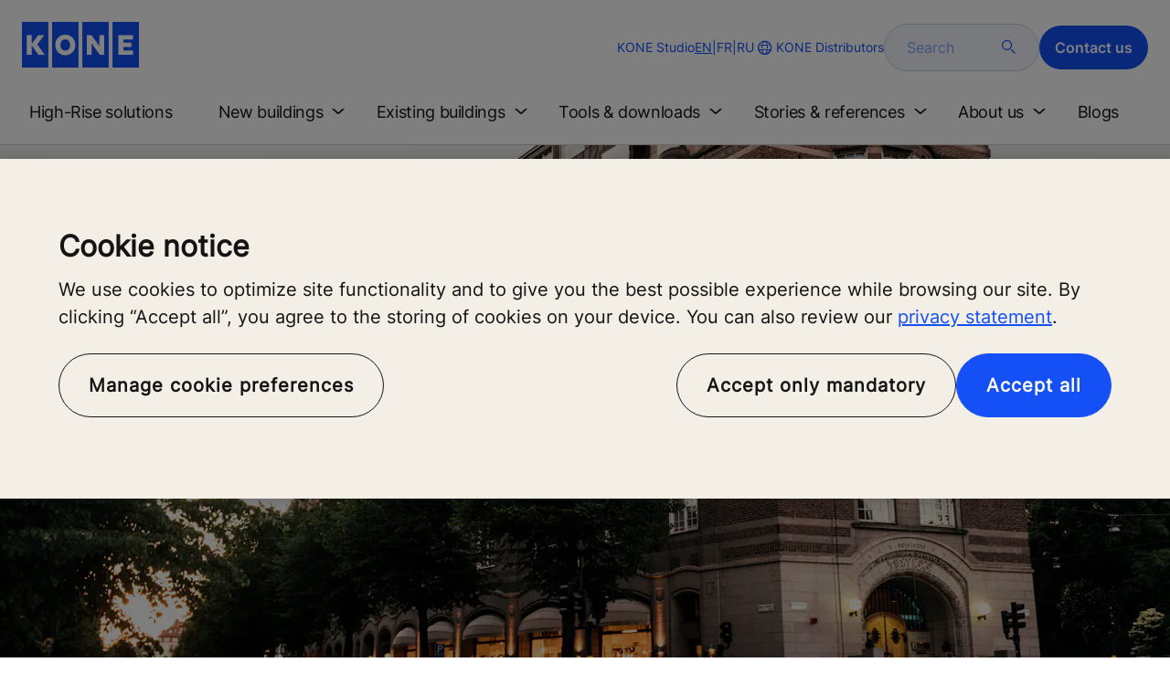

--- FILE ---
content_type: text/html; charset=utf-8
request_url: https://distributors.kone.com/en/stories-and-references/stories/IoT-makes-its-mark.aspx
body_size: 20767
content:
<!DOCTYPE html>

<html lang="en" dir="ltr">
<head>
    <meta charset="utf-8">
    <meta http-equiv="X-UA-Compatible" content="IE=edge">
    <meta name="HandheldFriendly" content="True">
    <meta name="MobileOptimized" content="320">
    <meta name="viewport" content="width=device-width, initial-scale=1.0">
    

    <meta name="pagetcmid" content="tcm:90-61022-64" />
        <meta name="description" content="IoT makes its mark" />
        <meta name="keywords" content="" />
        <meta class="SwifType" data-type="string" name="title" content="" />
            <meta name="robots" content="INDEX,FOLLOW" />
        <link rel="canonical" href="https://distributors.kone.com/en/stories-and-references/stories/IoT-makes-its-mark.aspx" />
        <meta property="og:title" content="IoT makes its mark" />
        <meta property="og:type" content="website" />
        <meta property="og:url" content="https://distributors.kone.com/en/stories-and-references/stories/IoT-makes-its-mark.aspx" />
        <meta property="og:image" content="https://distributors.kone.com/en/Images/IOT%20makes%20its%20mark_hero_1440x700_tcm90-60892.jpg" />
        <meta property="og:description" content="IoT makes its mark" />
        <meta property="og:site_name" content="KONE Distributors" />
        <meta name="twitter:card" content="summary">
        <meta name="twitter:site" content="konecorporation">
        <meta name="twitter:title" content="IoT makes its mark">
        <meta name="twitter:description" content="IoT makes its mark">
        <meta name="twitter:creator" content="konecorporation">
        <meta name="twitter:image" content="https://distributors.kone.com/en/Images/IOT%20makes%20its%20mark_hero_1440x700_tcm90-60892.jpg">
    
<script>
    var digitalData = {
        page : {
            pageInfo : {
  "pageID": "61022",
  "pageType": "News Page",
  "windowTitle": "- KONE Distributors",
  "indexOptions": "INDEX",
  "followLinksOptions": "FOLLOW",
  "category": "WORLD"
}
            }
    };
    
</script>
        <script type="application/ld+json">
            {
            "@context": "https://schema.org",
            "@type": "BlogPosting",
            "headline": "IoT makes its mark",
            "description": "IoT makes its mark",
            "image": "https://distributors.kone.com/en/Images/IOT%20makes%20its%20mark_hero_1440x700_tcm90-60892.jpg"
            }
        </script>

    <link href="/fonts/KONE-Icon-Font-new.woff2" type="font/woff2">
    <link href="/fonts/KONE_Information.woff2" rel="preload" type="font/woff2" as="font" crossorigin="anonymous">
    <link href="/fonts/Inter-Regular.ttf" rel="preload" type="font/ttf" as="font" crossorigin="anonymous">
    <link href="/fonts/Inter-SemiBold.ttf" rel="preload" type="font/ttf" as="font" crossorigin="anonymous">
    
    <script src="/Scripts/jquery.min.js?t=20251212" defer></script>

    
                    
    <script src="/bundles/seo?v=20251227" defer></script>


    
    <script src="/Scripts/kone-bundle.min.js?t=20251212" defer></script>

    <link href="/Content/kone-icons.css?t=20251212" rel='stylesheet'>
    <noscript><link rel="stylesheet" href="/Content/kone-icons.css?t=20251212"></noscript>
    <script>
        (function () {
            var meta = document.createElement('meta');
            meta.className = 'sr-only';
            document.head.appendChild(meta);
            var value = window.getComputedStyle(meta).getPropertyValue('width');
            document.head.removeChild(meta);
            return true;
        }());
    </script>
    <script>function cdnFallback(img) { img.onerror = null; var s = ''; img.src = img.src.replace(s, s.slice(-1) === '/' ? '/' : ''); }</script>
    <title>IoT makes its mark - KONE Distributors </title>

<!-- No valid script specified for chat -->
    <style type="text/css">
        html, body, div, header, footer, main, section, nav, h1, h2, h3, h4, h5, h6, img, svg, p, a, hr, span, ol, ul, li, form, input, label {
            margin: 0;
            padding: 0;
            border: none;
            font-size: 100%;
            vertical-align: baseline
        }

        *, *::before, *::after {
            box-sizing: border-box
        }

        svg:not(:root) {
            overflow: hidden
        }

        input {
            border-radius: 0
        }

            input::placeholder {
                opacity: .5
            }

        .loader {
            display: none
        }

        @font-face {
            font-family: KONE;
            src: url("/fonts/KONE_Information.woff2") format("woff2");
            font-weight: normal;
            font-style: normal;
            font-display: swap
        }

        @font-face {
            font-family: INTER;
            src: url("/fonts/Inter-Regular.ttf") format("truetype");
            font-weight: normal;
            font-style: normal;
            font-display: swap
        }

        @font-face {
            font-family: INTERSEMIBOLD;
            src: url("/fonts/Inter-SemiBold.ttf") format("truetype");
            font-weight: normal;
            font-style: normal;
            font-display: swap
        }

        :root {
            --light-primary-white: #FFFFFF;
            --light-primary-black: #141414;
            --light-primary-kone-blue: #1450F5;
            --light-secondary-sand: #F3EEE6;
            --light-secondary-yellow: #FFE141;
            --light-secondary-light-blue: #D2F5FF;
            --light-secondary-pink: #FFCDD7;
            --light-secondary-green: #AAE1C8;
            --light-accent-accent-red: #FF5F28;
            --light-accent-accent-orange: #FFA023;
            --light-accent-accent-green: #1ED273;
            --light-accent-destructive-text: #F51414;
            --light-grayscale-100-text: var(--light-primary-black);
            --light-grayscale-150-hover: #4F4F4F;
            --light-grayscale-200-inactive: #727272;
            --light-grayscale-300-disabled: #959595;
            --light-grayscale-400-border: #D0D0D0;
            --light-grayscale-500: #E7E7E7;
            --light-grayscale-600-bg-tertiary: #F1F1F1;
            --light-grayscale-700-bg-secondary: #F8F8F8;
            --light-grayscale-800-bg-primary: var(--light-primary-white);
            --light-color-background-bg-blue: #F3F6FE;
            --light-color-background-bg-green: #E8FBF1;
            --light-color-background-bg-orange: #FFF6E9;
            --light-color-background-bg-red: #FFEFE9;
            --light-blue-d-80: #142041;
            --light-blue-d-60: #142C6E;
            --light-blue-d-40: #14389B;
            --light-blue-d-20: #1444C8;
            --light-blue-l-20: #4373F7;
            --light-blue-l-40: #7296F9;
            --light-blue-l-60: #A1B9FB;
            --light-blue-l-80: #D0DCFD;
            --light-blue-l-90: #E7EDFE;
            --light-green-d-80: #10351A;
            --light-green-d-60: #0C5621;
            --light-green-d-40: #087827;
            --light-green-d-20: #18A85C;
            --light-green-l-20: #4BDB8F;
            --light-green-l-40: #78E4AB;
            --light-green-l-60: #A5EDC7;
            --light-green-l-80: #D2F6E3;
            --light-orange-d-80: #433017;
            --light-orange-d-60: #724C1A;
            --light-orange-d-40: #A1681D;
            --light-orange-d-20: #D08420;
            --light-orange-l-20: #FFB34F;
            --light-orange-l-40: #FFC67B;
            --light-orange-l-60: #FFD9A7;
            --light-orange-l-80: #FFECD3;
            --light-red-d-80: #432318;
            --light-red-d-60: #72321C;
            --light-red-d-40: #A14120;
            --light-red-d-20: #D05024;
            --light-red-l-20: #FF7F53;
            --light-red-l-40: #FF9F7E;
            --light-red-l-60: #FFBFA9;
            --light-red-l-80: #FFDFD4
        }

        html {
            font-size: 1rem;
            scroll-behavior: smooth;
            scroll-padding-top: var(--scroll-padding, 50px)
        }

        body {
            position: relative;
            background-color: var(--light-primary-white);
            color: var(--light-primary-black);
            font-family: INTER,Arial,"Helvetica Neue",Helvetica,sans-serif;
            font-size: 1rem;
            line-height: 1.5;
            overflow-x: hidden
        }

            body:before {
                z-index: 5000;
                position: fixed;
                width: 100%;
                padding: .625rem 0;
                bottom: 0
            }

        a[name] {
            display: none
        }

        .sr-only {
            position: absolute;
            width: 1px;
            height: 1px;
            padding: 0;
            margin: -1px;
            overflow: hidden;
            clip: rect(0, 0, 0, 0);
            border: 0
        }

        .hidden {
            display: none
        }

        .scroll-menu {
            overflow-y: scroll;
            max-height: 125px
        }

        body:before {
            content: "handheld";
            display: none
        }

        .screen {
            display: none
        }

        .handheld {
            display: flex
        }

        @media(min-width: 800px),print {
            body:before {
                content: "medium-screen";
                display: none
            }

            .screen {
                display: flex
            }

            .handheld {
                display: none
            }
        }

        @media(min-width: 1200px),print {
            body:before {
                content: "wide-screen";
                display: none
            }

            .screen {
                display: flex
            }

            .medium-screen {
                display: flex
            }

            .handheld {
                display: none
            }
        }

        @media(min-width: 1400px),print {
            body:before {
                content: "large-screen";
                display: none
            }
        }

        @media(min-width: 1600px),print {
            body:before {
                content: "extra-large-screen";
                display: none
            }
        }

        .bg-sand {
            background-color: var(--light-secondary-sand)
        }

        .bg-lightblue {
            background-color: var(--light-color-background-bg-blue)
        }

        .bg-pink {
            background-color: var(--light-primary-white)
        }

        .bg-green {
            background-color: var(--light-secondary-green)
        }

        .bg-white {
            background-color: var(--light-primary-white)
        }

        .bg-koneblue {
            background-color: var(--light-primary-kone-blue)
        }

        a {
            color: var(--light-primary-kone-blue);
            text-decoration: underline;
            text-underline-offset: .25em;
            display: inline-block
        }

            a:hover {
                color: var(--light-blue-d-20);
                text-decoration: underline
            }

        p {
            margin-top: 0
        }

            p:empty {
                display: none
            }

        h6, .h6, h5, .h5, h4, .h4, h3, .h3, h2, .h2, h1, .h1 {
            margin-top: 0;
            font-weight: 400;
            letter-spacing: -0.02em
        }

        h1, .h1 {
            font-size: 2.5rem;
            line-height: 3rem
        }

        @media(min-width: 480px),print {
            h1, .h1 {
                font-size: clamp(2.5rem, 2.5vw + 1.75rem, 3rem);
                line-height: clamp(3rem, 2.5vw + 2.25rem, 3.5rem)
            }
        }

        @media(min-width: 800px),print {
            h1, .h1 {
                font-size: clamp(3rem, 2.5vw + 1.75rem, 3.625rem);
                line-height: clamp(3.5rem, 2.5vw + 2.75rem, 4rem)
            }
        }

        @media(min-width: 1200px),print {
            h1, .h1 {
                font-size: 3.625rem;
                line-height: 4rem
            }
        }

        h2, .h2 {
            font-size: 2rem;
            line-height: 2.5rem
        }

        @media(min-width: 480px),print {
            h2, .h2 {
                font-size: clamp(2rem, 2.5vw + 1.25rem, 2.5rem);
                line-height: clamp(2.5rem, 2.5vw + 1.75rem, 3rem)
            }
        }

        @media(min-width: 800px),print {
            h2, .h2 {
                font-size: clamp(2.5rem, 2vw + 1.5rem, 3rem);
                line-height: clamp(3rem, 2.5vw + 2.25rem, 3.5rem)
            }
        }

        @media(min-width: 1200px),print {
            h2, .h2 {
                font-size: 3rem;
                line-height: 3.5rem
            }
        }

        h3, .h3 {
            font-size: 1.75rem;
            line-height: 2.5rem
        }

        @media(min-width: 480px),print {
            h3, .h3 {
                font-size: clamp(1.75rem, 1.25vw + 1.375rem, 2rem);
                line-height: clamp(2.5rem, 0vw + 2.5rem, 2.5rem)
            }
        }

        @media(min-width: 800px),print {
            h3, .h3 {
                font-size: clamp(2rem, 2vw + 1rem, 2.5rem);
                line-height: clamp(2.5rem, 2.5vw + 1.75rem, 3rem)
            }
        }

        @media(min-width: 1200px),print {
            h3, .h3 {
                font-size: 2.5rem;
                line-height: 3rem
            }
        }

        h4, .h4 {
            font-size: 1.5rem;
            line-height: 2rem
        }

        @media(min-width: 480px),print {
            h4, .h4 {
                font-size: clamp(1.5rem, 1.25vw + 1.125rem, 1.75rem);
                line-height: clamp(2rem, 2.5vw + 1.25rem, 2.5rem)
            }
        }

        @media(min-width: 800px),print {
            h4, .h4 {
                font-size: clamp(1.75rem, 1vw + 1.25rem, 2rem);
                line-height: clamp(2.5rem, 0vw + 2.5rem, 2.5rem)
            }
        }

        @media(min-width: 1200px),print {
            h4, .h4 {
                font-size: 2rem;
                line-height: 2.5rem
            }
        }

        h5, .h5 {
            font-size: 1.25rem;
            line-height: 2rem
        }

        @media(min-width: 480px),print {
            h5, .h5 {
                font-size: clamp(1.25rem, 1.25vw + 0.875rem, 1.5rem);
                line-height: clamp(2rem, 0vw + 2rem, 2rem)
            }
        }

        @media(min-width: 800px),print {
            h5, .h5 {
                font-size: clamp(1.5rem, 1vw + 1rem, 1.75rem);
                line-height: clamp(2rem, 2.5vw + 1.25rem, 2.5rem)
            }
        }

        @media(min-width: 1200px),print {
            h5, .h5 {
                font-size: 1.75rem;
                line-height: 2.5rem
            }
        }

        h6, .h6 {
            font-size: 1.125rem;
            line-height: 1.5rem
        }

        @media(min-width: 480px),print {
            h6, .h6 {
                font-size: clamp(1.125rem, 0.625vw + 0.9375rem, 1.25rem);
                line-height: clamp(1.5rem, 2.5vw + 0.75rem, 2rem)
            }
        }

        @media(min-width: 800px),print {
            h6, .h6 {
                font-size: clamp(1.25rem, 1vw + 0.75rem, 1.5rem);
                line-height: clamp(2rem, 0vw + 2rem, 2rem)
            }
        }

        @media(min-width: 1200px),print {
            h6, .h6 {
                font-size: 1.5rem;
                line-height: 2rem
            }
        }

        .display-text {
            font-size: 4rem
        }

        @media(min-width: 800px),print {
            .display-text {
                font-size: 4.5rem
            }
        }

        .kone-header-navigation .bilingual a {
            font-size: 1.125rem;
            line-height: 1.5rem;
            font-family: INTERSEMIBOLD,sans-serif;
            letter-spacing: normal
        }

        .rtf .subtitle {
            font-family: KONE,sans-serif;
            font-size: 1rem;
            line-height: 1.5rem;
            letter-spacing: .05em;
            text-transform: uppercase
        }

        .rtf .actions a:not(.btn), .rtf .details .table-container table thead tr th, .rtf .details .table-container table thead tr td, .rtf .details .table-container table td, .rtf .details .table-container table th, .rtf .details .table-container > *, .rtf .details {
            font-size: 1rem;
            line-height: 1.5rem;
            letter-spacing: normal
        }

        .rtf .footer {
            font-size: 0.875rem;
            line-height: 1.5rem;
            letter-spacing: normal
        }

        ol, ul {
            list-style: none;
            padding-left: 1.5rem
        }

        ol, ul {
            margin-top: 0
        }

            ol ol, ul ul, ol ul, ul ol {
                margin-bottom: 0
            }

        blockquote {
            margin: 0 0 1rem
        }

        b, strong {
            font-weight: 600
        }

        sub, sup {
            position: relative;
            line-height: 0;
            vertical-align: baseline
        }

        sub {
            bottom: -0.25em
        }

        sup {
            top: -0.5em
        }

        figure {
            margin: 0 0 1rem
        }

        img, svg {
            vertical-align: middle
        }

        img {
            max-width: 100%;
            height: auto;
            display: block
        }

        button {
            border-radius: 0;
            background-color: rgba(0,0,0,0)
        }

            button:focus:not(:focus-visible) {
                outline: 0
            }

        [role=button] {
            cursor: pointer
        }

        button, [type=button], [type=reset], [type=submit] {
            -webkit-appearance: button
        }

            button:not(:disabled), [type=button]:not(:disabled), [type=reset]:not(:disabled), [type=submit]:not(:disabled) {
                cursor: pointer
            }

        ::-moz-focus-inner {
            padding: 0;
            border-style: none
        }

        [hidden] {
            display: none !important
        }

        .media {
            margin-bottom: 2rem
        }

        .rtf .subtitle {
            margin-bottom: .75rem;
            color: var(--light-primary-kone-blue);
            text-transform: uppercase;
            font-family: KONE,sans-serif
        }

        .rtf h3, .rtf h4, .rtf h5, .rtf h6 {
            margin-bottom: .5rem
        }

        .rtf .details {
            margin-bottom: 1.5rem
        }

            .rtf .details > *:not(:last-child) {
                margin-bottom: 1.2em
            }

            .rtf .details ul {
                list-style: disc
            }

            .rtf .details ol {
                list-style: decimal
            }

            .rtf .details .table-container > *:not(table):not(:last-child) {
                margin-bottom: 1rem
            }

            .rtf .details .table-container ul {
                list-style: disc
            }

            .rtf .details .table-container ol {
                list-style: decimal
            }

            .rtf .details .table-container table {
                border-collapse: collapse;
                width: 100%;
                background-color: var(--light-primary-white);
                text-align: left;
                border-top: 1px solid #000
            }

                .rtf .details .table-container table th {
                    position: relative;
                    font-weight: bold
                }

                .rtf .details .table-container table td {
                    position: relative
                }

                .rtf .details .table-container table thead tr th, .rtf .details .table-container table thead tr td {
                    vertical-align: top
                }

                .rtf .details .table-container table thead tr th, .rtf .details .table-container table thead tr td, .rtf .details .table-container table tbody tr th, .rtf .details .table-container table tbody tr td, .rtf .details .table-container table tfoot tr td, .rtf .details .table-container table tfoot tr th {
                    border-right: 1px solid #000;
                    border-bottom: 1px solid #000;
                    background-clip: padding-box
                }

                .rtf .details .table-container table thead tr th, .rtf .details .table-container table thead tr td, .rtf .details .table-container table tbody tr th, .rtf .details .table-container table tfoot tr th {
                    font-family: INTERSEMIBOLD,sans-serif
                }

                .rtf .details .table-container table thead tr {
                    border-collapse: separate
                }

                    .rtf .details .table-container table thead tr th, .rtf .details .table-container table thead tr td {
                        padding: .75rem 1.5rem;
                        text-align: left
                    }

                        .rtf .details .table-container table thead tr th:focus, .rtf .details .table-container table thead tr td:focus {
                            outline: none
                        }

                        .rtf .details .table-container table thead tr th:first-child, .rtf .details .table-container table thead tr td:first-child {
                            border-right: none;
                            z-index: 10
                        }

                            .rtf .details .table-container table thead tr th:first-child::after, .rtf .details .table-container table thead tr td:first-child::after {
                                position: absolute;
                                content: "";
                                top: 0;
                                right: 0;
                                width: 1px;
                                height: 100%;
                                display: block;
                                background: #000
                            }

                            .rtf .details .table-container table thead tr th:first-child::before, .rtf .details .table-container table thead tr td:first-child::before {
                                position: absolute;
                                content: "";
                                top: 0;
                                left: 0;
                                width: 1px;
                                height: 100%;
                                display: block;
                                background: #000
                            }

                .rtf .details .table-container table tbody tr td, .rtf .details .table-container table tbody tr th, .rtf .details .table-container table tfoot tr td, .rtf .details .table-container table tfoot tr th {
                    padding: .75rem 1.5rem
                }

                    .rtf .details .table-container table tbody tr td:first-child, .rtf .details .table-container table tbody tr th:first-child, .rtf .details .table-container table tfoot tr td:first-child, .rtf .details .table-container table tfoot tr th:first-child {
                        border-right: none;
                        z-index: 10;
                        font-family: INTERSEMIBOLD,sans-serif
                    }

                        .rtf .details .table-container table tbody tr td:first-child::after, .rtf .details .table-container table tbody tr th:first-child::after, .rtf .details .table-container table tfoot tr td:first-child::after, .rtf .details .table-container table tfoot tr th:first-child::after {
                            position: absolute;
                            content: "";
                            top: 0;
                            right: 0;
                            width: 1px;
                            height: 100%;
                            display: block;
                            background: #000
                        }

                        .rtf .details .table-container table tbody tr td:first-child::before, .rtf .details .table-container table tbody tr th:first-child::before, .rtf .details .table-container table tfoot tr td:first-child::before, .rtf .details .table-container table tfoot tr th:first-child::before {
                            position: absolute;
                            content: "";
                            top: 0;
                            left: 0;
                            width: 1px;
                            height: 100%;
                            display: block;
                            background: #000
                        }

                .rtf .details .table-container table tbody tr:hover.row-has-link, .rtf .details .table-container table tfoot tr:hover.row-has-link {
                    cursor: pointer
                }

                .rtf .details .table-container table.downloadtable {
                    border-top: 1px solid #000;
                    border-left: 1px solid #000
                }

                    .rtf .details .table-container table.downloadtable thead tr th, .rtf .details .table-container table.downloadtable thead tr td, .rtf .details .table-container table.downloadtable tbody tr th, .rtf .details .table-container table.downloadtable tbody tr td, .rtf .details .table-container table.downloadtable tfoot tr td, .rtf .details .table-container table.downloadtable tfoot tr th {
                        border-bottom: 1px solid #000;
                        border-right: 1px solid #000
                    }

                        .rtf .details .table-container table.downloadtable thead tr th:first-child::after, .rtf .details .table-container table.downloadtable thead tr th:first-child::before, .rtf .details .table-container table.downloadtable thead tr td:first-child::after, .rtf .details .table-container table.downloadtable thead tr td:first-child::before {
                            display: none
                        }

                        .rtf .details .table-container table.downloadtable tbody tr td:first-child::after, .rtf .details .table-container table.downloadtable tbody tr td:first-child::before, .rtf .details .table-container table.downloadtable tbody tr th:first-child::after, .rtf .details .table-container table.downloadtable tbody tr th:first-child::before, .rtf .details .table-container table.downloadtable tfoot tr td:first-child::after, .rtf .details .table-container table.downloadtable tfoot tr td:first-child::before, .rtf .details .table-container table.downloadtable tfoot tr th:first-child::after, .rtf .details .table-container table.downloadtable tfoot tr th:first-child::before {
                            display: none
                        }

                .rtf .details .table-container table.tablesorter .tablesorter-header {
                    cursor: pointer
                }

                    .rtf .details .table-container table.tablesorter .tablesorter-header > .tablesorter-header-inner {
                        padding-right: 2rem;
                        position: relative
                    }

                        .rtf .details .table-container table.tablesorter .tablesorter-header > .tablesorter-header-inner::after {
                            position: absolute;
                            font-family: KONE-Icon-Font;
                            font-size: 1rem;
                            right: 0;
                            top: 3px
                        }

                    .rtf .details .table-container table.tablesorter .tablesorter-header.tablesorter-headerUnSorted > .tablesorter-header-inner::after {
                        -webkit-transform: rotate(90deg);
                        -moz-transform: rotate(90deg);
                        -o-transform: rotate(90deg);
                        transform: rotate(90deg);
                        content: ""
                    }

                    .rtf .details .table-container table.tablesorter .tablesorter-header.tablesorter-headerAsc > div::after {
                        content: ""
                    }

                    .rtf .details .table-container table.tablesorter .tablesorter-header.tablesorter-headerDesc > div::after {
                        content: ""
                    }

        @media(min-width: 800px),print {
            .rtf .details .table-container table tbody tr td:first-child, .rtf .details .table-container table tfoot tr td:first-child {
                font-family: INTER,Arial,"Helvetica Neue",Helvetica,sans-serif
            }
        }

        .rtf .actions {
            display: flex;
            flex-direction: column;
            row-gap: 1.5rem;
            margin-bottom: 1.5rem
        }

            .rtf .actions * {
                align-self: flex-start
            }

        .rtf > *:last-child {
            margin-bottom: 0 !important
        }

        @media(min-width: 800px),print {
            .rtf h3, .rtf h4, .rtf h5, .rtf h6 {
                margin-bottom: 1rem
            }
        }

        .lazyload, .lazyloading {
            opacity: 0
        }

        .lazyloaded {
            opacity: 1;
            transition: opacity 300ms
        }

        .entireEleClickable h3 a, .entireEleClickable h4 a, .entireEleClickable h5 a {
            text-decoration: none;
            color: var(--light-primary-black)
        }

        .entireEleClickable:has(h3 a[href]), .entireEleClickable:has(h4 a[href]), .entireEleClickable:has(h5 a[href]) {
            cursor: pointer
        }

            .entireEleClickable:has(h3 a[href]):hover h3 a[href], .entireEleClickable:has(h3 a[href]):hover h4 a[href], .entireEleClickable:has(h3 a[href]):hover h5 a[href], .entireEleClickable:has(h4 a[href]):hover h3 a[href], .entireEleClickable:has(h4 a[href]):hover h4 a[href], .entireEleClickable:has(h4 a[href]):hover h5 a[href], .entireEleClickable:has(h5 a[href]):hover h3 a[href], .entireEleClickable:has(h5 a[href]):hover h4 a[href], .entireEleClickable:has(h5 a[href]):hover h5 a[href] {
                text-decoration: underline
            }

        .kone-header {
            z-index: 1100;
            position: relative
        }

            .kone-header a {
                text-decoration: none
            }

            .kone-header ul {
                padding: 0;
                margin: 0
            }

                .kone-header ul ul {
                    padding: 0;
                    margin: 0
                }

        .kone-header-navigation {
            width: 100%;
            display: block;
            background-color: var(--light-primary-white)
        }

            .kone-header-navigation.fixed-nav {
                position: fixed;
                top: 0;
                left: 0;
                right: 0
            }

        .kone-header-navigation__sticklylinks {
            display: none
        }

        .kone-header-navigation__header.fixed {
            position: fixed;
            z-index: 10;
            width: 100%;
            background-color: var(--light-primary-white);
            left: 0
        }

        .kone-header-navigation__header .pagename {
            color: var(--light-primary-kone-blue);
            text-align: center;
            text-transform: uppercase;
            font-size: .625rem;
            line-height: .75rem;
            padding: .625rem 0;
            border-bottom: 1px solid #ccc
        }

        .kone-header-navigation__header .header-sections {
            position: relative;
            padding: 1rem 0;
            width: 100%;
            color: var(--light-primary-kone-blue);
            border-bottom: 1px solid #ccc
        }

            .kone-header-navigation__header .header-sections .container {
                display: flex;
                align-items: center;
                column-gap: .5rem;
                justify-content: space-between
            }

            .kone-header-navigation__header .header-sections .header-logo img {
                width: 6.125rem
            }

            .kone-header-navigation__header .header-sections .header-controls {
                display: flex;
                flex-direction: column;
                flex: 1 1 50%;
                max-width: 85%;
                align-items: flex-end;
                row-gap: 1rem
            }

                .kone-header-navigation__header .header-sections .header-controls .others-details {
                    display: none
                }

                .kone-header-navigation__header .header-sections .header-controls .controls-details {
                    display: flex;
                    column-gap: .5rem
                }

                    .kone-header-navigation__header .header-sections .header-controls .controls-details .contactus, .kone-header-navigation__header .header-sections .header-controls .controls-details .website-search {
                        display: none
                    }

                    .kone-header-navigation__header .header-sections .header-controls .controls-details .language-selector.desktop {
                        display: none
                    }

                    .kone-header-navigation__header .header-sections .header-controls .controls-details .language-selector .network {
                        display: flex;
                        align-items: center;
                        text-align: left;
                        margin-left: auto;
                        flex-direction: row-reverse
                    }

                        .kone-header-navigation__header .header-sections .header-controls .controls-details .language-selector .network span:last-child {
                            font-size: .75rem;
                            line-height: .75rem
                        }

                        .kone-header-navigation__header .header-sections .header-controls .controls-details .language-selector .network span:first-child, .kone-header-navigation__header .header-sections .header-controls .controls-details .language-selector .network span:only-child {
                            font-size: 1.5rem;
                            line-height: 1.5rem
                        }

                    .kone-header-navigation__header .header-sections .header-controls .controls-details .hamberger-menu .navicon {
                        display: inline-block;
                        padding: 0
                    }

                        .kone-header-navigation__header .header-sections .header-controls .controls-details .hamberger-menu .navicon:before {
                            font-family: KONE-Icon-Font;
                            font-size: 1.7rem;
                            line-height: 1.7rem;
                            color: var(--light-primary-kone-blue)
                        }

                        .kone-header-navigation__header .header-sections .header-controls .controls-details .hamberger-menu .navicon:hover, .kone-header-navigation__header .header-sections .header-controls .controls-details .hamberger-menu .navicon:focus {
                            text-decoration: none
                        }

                        .kone-header-navigation__header .header-sections .header-controls .controls-details .hamberger-menu .navicon.collapsed:before {
                            content: ""
                        }

                        .kone-header-navigation__header .header-sections .header-controls .controls-details .hamberger-menu .navicon.expanded:before {
                            content: ""
                        }

        .kone-header-navigation .bilingual {
            display: flex;
            flex-wrap: wrap;
            row-gap: .75rem;
            margin: .75rem;
            padding: .5rem;
            justify-content: space-between;
            background-color: var(--light-color-background-bg-blue);
            border-radius: 1.25rem;
            border: 1px solid var(--light-grayscale-600-bg-tertiary)
        }

            .kone-header-navigation .bilingual a {
                color: var(--light-primary-black);
                align-self: center;
                padding: .75rem 1.25rem;
                flex: 1 1 auto;
                text-align: center
            }

                .kone-header-navigation .bilingual a.active-language {
                    background-color: var(--light-primary-kone-blue);
                    color: var(--light-primary-white);
                    pointer-events: none;
                    cursor: not-allowed;
                    border-radius: 50rem
                }

        .kone-header-navigation .mobile-ribbon-footer {
            position: fixed;
            padding-top: 1.5rem;
            padding-bottom: 1.5rem;
            bottom: 0;
            left: 0;
            right: 0;
            width: 100%;
            background-color: var(--light-primary-kone-blue);
            z-index: 1000;
            box-shadow: 0px -30px 30px 10px hsla(0,0%,100%,.8)
        }

            .kone-header-navigation .mobile-ribbon-footer ul {
                display: flex;
                width: 100%;
                justify-content: space-evenly;
                align-items: center;
                height: 100%;
                background-color: rgba(0,0,0,0)
            }

                .kone-header-navigation .mobile-ribbon-footer ul li a {
                    color: var(--light-primary-white);
                    border: none;
                    font-size: 1.5rem;
                    line-height: 1.5rem
                }

                    .kone-header-navigation .mobile-ribbon-footer ul li a span {
                        font-size: 2rem;
                        line-height: 2rem
                    }

        .kone-header-navigation .search-popup {
            position: fixed;
            top: 0;
            bottom: 0;
            right: 0;
            left: 0;
            background-color: var(--light-primary-white);
            z-index: 1000;
            display: none
        }

        .kone-header-navigation .search-popup__close {
            position: absolute;
            top: 1rem;
            right: 1rem;
            color: var(--light-primary-kone-blue);
            cursor: pointer
        }

            .kone-header-navigation .search-popup__close span {
                font-size: 1.5rem
            }

        .kone-header-navigation .search-popup .search-form-mobile {
            position: relative;
            top: 50%;
            transform: translateY(-50%)
        }

        .kone-header-navigation .search-popup form {
            margin-left: 1.25rem;
            margin-right: 1.25rem;
            display: flex;
            column-gap: .625rem;
            z-index: 1000
        }

            .kone-header-navigation .search-popup form .search-input {
                display: flex;
                width: 100%
            }

                .kone-header-navigation .search-popup form .search-input input[type=search] {
                    font-family: INTER,Arial,"Helvetica Neue",Helvetica,sans-serif;
                    font-size: 1rem;
                    background-color: var(--light-color-background-bg-blue);
                    border-radius: 50rem;
                    border: 1px solid var(--light-grayscale-400-border);
                    color: var(--light-primary-kone-blue);
                    padding: .625rem 1rem;
                    background-image: none;
                    -webkit-appearance: textfield;
                    box-sizing: content-box;
                    height: 1.75rem;
                    width: 100%;
                    -webkit-box-sizing: content-box;
                    -webkit-transition: all .5s;
                    -moz-transition: all .5s;
                    transition: all .5s
                }

                    .kone-header-navigation .search-popup form .search-input input[type=search]:focus {
                        border: 2px solid var(--light-primary-kone-blue)
                    }

                    .kone-header-navigation .search-popup form .search-input input[type=search]::-webkit-input-placeholder {
                        color: var(--light-primary-kone-blue)
                    }

                    .kone-header-navigation .search-popup form .search-input input[type=search]:-moz-placeholder {
                        color: var(--light-primary-kone-blue);
                        opacity: 1
                    }

                    .kone-header-navigation .search-popup form .search-input input[type=search]::-moz-placeholder {
                        color: var(--light-primary-kone-blue);
                        opacity: 1
                    }

                    .kone-header-navigation .search-popup form .search-input input[type=search]:-ms-input-placeholder {
                        color: var(--light-primary-kone-blue)
                    }

            .kone-header-navigation .search-popup form button {
                color: var(--light-primary-kone-blue);
                padding: 0
            }

                .kone-header-navigation .search-popup form button span {
                    display: inline-block;
                    font-size: 1.75rem;
                    transform: rotate(270deg)
                }

        .kone-header-navigation .search-popup .elastic-suggestions {
            position: absolute;
            z-index: 500;
            background-color: var(--light-primary-white);
            border-radius: 20px;
            box-shadow: 0px 4px 8px 0px rgba(20,20,20,.15);
            margin-left: 1.25rem;
            margin-top: .75rem;
            padding: .75rem;
            display: none
        }

            .kone-header-navigation .search-popup .elastic-suggestions .suggestion-item {
                padding: .5rem .5rem;
                color: var(--light-primary-black)
            }

                .kone-header-navigation .search-popup .elastic-suggestions .suggestion-item:hover {
                    background-color: var(--light-color-background-bg-blue);
                    cursor: pointer;
                    border-radius: 12px
                }

        .kone-header .navigation .target-group-avatar-container.tooltip-container.active .tooltip {
            font-size: 12px;
            top: 1px;
            line-height: 1.4;
            min-height: 27px;
            right: 34px
        }

            .kone-header .navigation .target-group-avatar-container.tooltip-container.active .tooltip::after {
                right: -13px;
                top: 0;
                border-left-width: 13px;
                border-top-width: 13px;
                border-bottom-width: 13px
            }

        @media(max-width: 1024px) {
            .kone-header .navigation .logo .target-group-avatar-container {
                display: block;
                height: 30px;
                width: 30px;
                position: absolute;
                right: 75px;
                top: 10px
            }

                .kone-header .navigation .logo .target-group-avatar-container .target-group-avatar {
                    border-radius: 15px;
                    display: block;
                    height: 30px;
                    width: 30px
                }

                .kone-header .navigation .logo .target-group-avatar-container .target-group-change {
                    display: block;
                    font-size: 14px;
                    height: 18px;
                    width: 18px;
                    opacity: 1;
                    padding-right: 0;
                    right: -11px
                }

                    .kone-header .navigation .logo .target-group-avatar-container .target-group-change .icon-edit {
                        position: relative;
                        top: -6px
                    }
        }
    </style>
    <link rel="preload" href="/Content/kone-styles-ltr-mobile.css?t=20251212" as="style">
    <link rel="stylesheet" href="/Content/kone-styles-ltr-mobile.css?t=20251212" media="screen and (min-width: 360px)">
    <link rel="preload" href="/Content/kone-styles-ltr-tablet.css?t=20251212" as="style">
    <link rel="stylesheet" href="/Content/kone-styles-ltr-tablet.css?t=20251212" media="screen and (min-width: 800px)" />
    <link rel="preload" href="/Content/kone-styles-ltr-desktop.css?t=20251212" as="style">
    <link rel="stylesheet" href="/Content/kone-styles-ltr-desktop.css?t=20251212" media="screen and (min-width: 1200px)" />
    <link rel="stylesheet" href="/Content/kone-print.css?t=20251212" media="print" />
    <link rel="shortcut icon" type="image/x-icon" href="/Content/images/KONE-favicon.ico" />

    <script src="/Scripts/adobeDataLayer.js?v=20251227" defer></script>

    <script src="//assets.adobedtm.com/9856e9bd8319/0a450bd91782/launch-2b45bd016ddf.min.js?v=20251227" defer></script>

</head>

<body class="newNavEnabled" data-country-selector-overlay-first-run="false" data-cdn-img="" data-lang="EN" data-formdata=''>
    <div id="bwrapperid" data-originalDomain="https://distributors.kone.com">
        
        <!-- News Banner Disabled due to Expiry Date 8/31/2025 8:03:22 AM-->


<header class="kone-header" data-swiftype-index="false">
    <section class="kone-header-navigation">
        <div class="kone-header-navigation__header">
            <div class="pagename">
                <div class="container">
                    IoT makes its mark
                </div>
            </div>
            <div class="header-sections">
                <div class="container">
                    <div class="header-logo">
                        <a href="/en/">
                                    <img src="/en/Images/KONE_logo_blue_tcm90-121992.svg?v=2" class="lazyloaded" alt="Img_KONE_New_Brand_Logo_Blue" title="KONE logo" aria-label="Kone logo and link to Home page" width="50" height="20" />
                        </a>
                    </div>
                    <div class="header-controls">
                        <ul class="others-details" aria-label="Additional links and information">
                                        <li class="other-link">
                                            <a href="https://distributors.kone.com/en/studio/tool/">
                                                KONE Studio
                                            </a>
                                        </li>
                                                            <li class="bilingual-header">
                                    <span class="sr-only">Change Website Language</span>
                                    <a href="#" class="active-language" aria-current="true">EN</a>
                                        <span class="seperator">|</span>
<a href="/fr/stories-and-references/stories/IoT-makes-its-mark.aspx">FR</a>                                        <span class="seperator">|</span>
<a href="/ru/stories-and-references/stories/IoT-makes-its-mark.aspx">RU</a>                                </li>
                        </ul>
                        <ul class="controls-details" aria-label="Additional links and information">
                                    <li class="language-selector desktop">
                                        <a aria-label="website country selection" class="network" href="/en/country-selector.aspx">
<span class="icon-network_ip"></span>                                            <span aria-hidden="true">KONE Distributors</span>
                                        </a>
                                    </li>
                                    <li class="language-selector mobile">
                                        <a aria-label="website country selection" class="network" href="/en/country-selector.aspx">
<span class="icon-network_ip"></span>                                                                                    </a>
                                    </li>
                                                            <li class="website-search">
                                    <form aria-label="Website Search" class="search-form" action="/en/searchresults.aspx" role="search">
                                        <label>
                                            <span class="sr-only">Search</span>
                                            <input type="search" name="search" class="nav-search st-default-search-input" placeholder="Search" aria-label="search">
                                        </label>
                                        <button type="submit" aria-label="submit search"><span class="icon-search"></span></button>
                                    </form>
                                </li>
                                                                <li class="contactus">
                                        <a class="btn btn-primary btn-medium" href="/en/about-us/contact-us/" role="button">
                                            Contact us
                                        </a>
                                    </li>
                            <li class="hamberger-menu">
                                <button class="navicon collapsed" aria-controls="kone-header-navigation" aria-label="Main Menu Toggle" aria-expanded="false"></button>
                            </li>
                        </ul>
                    </div>
                </div>
            </div>
        </div>
            <nav aria-label="Main menu" class="kone-header-navigation__nav" id="kone-header-navigation">
                <div class="container">
                        <div class="bilingual">
                            <a href="#" title="title" class="active-language">EN</a>
<a href="/fr/stories-and-references/stories/IoT-makes-its-mark.aspx?expandMenu=true">FR</a><a href="/ru/stories-and-references/stories/IoT-makes-its-mark.aspx?expandMenu=true">RU</a>                        </div>
                    <ul aria-label="Site menu">
                        
        <li class="navigation-list-item">
            <a role="button" href="/en/high-rise-solutions/" class="main-menu-item" target="_self" data-info="tcm:90-10929-4"><span class="text">High-Rise solutions</span><span class="arrow"></span></a>
        </li>
        <li class="navigation-list-item">
            <a role="button" href="/en/new-buildings/" class="main-menu-item hasChildren" target="_self" data-info="tcm:90-899-4"><span class="text">New buildings</span><span class="arrow"></span></a>
                <div class="sub-menu">
                    <div class="submenu container">
                        <div class="link-info">
                            <div class="link-info-block" data-info="tcm:90-899-4">
                                <p class="link-info-block__title">
                                    <a href="/en/new-buildings/"> New buildings </a>
                                </p>
                                <p class="link-info-block__text">
                                    <span>
Experience advanced solutions for new buildings with KONE. Browse our innovative solutions for sustainable buildings and a smart future architecture                                    </span>
                                </p>
                            </div>
                                        <div class="link-info-block" data-info="tcm:90-2361-4">
                <p class="link-info-block__path">New buildings &gt; </p>
                <p class="link-info-block__title">Elevators</p>
                <p class="link-info-block__text">
                    <span>
Check the new integrated elevators with the latest solutions for built-in connectivity to future-proof your building. Find out more about our lifts at KONE.                    </span>
                </p>
            </div>
            <div class="link-info-block" data-info="tcm:90-8044-4">
                <p class="link-info-block__path">New buildings &gt; Elevators &gt; </p>
                <p class="link-info-block__title">KONE MonoSpace&#174; DX</p>
                <p class="link-info-block__text">
                    <span>
Experience the KONE MonoSpace DX passenger elevator, which eliminates the need for a machine room entirely, saving you significant space in your building.                    </span>
                </p>
            </div>
            <div class="link-info-block" data-info="tcm:90-8045-4">
                <p class="link-info-block__path">New buildings &gt; Elevators &gt; </p>
                <p class="link-info-block__title">KONE MiniSpace™ DX</p>
                <p class="link-info-block__text">
                    <span>
Discover KONE MiniSpace™ DX elevator and it&#39;s key features to optimize people flow and security management. Read about the high-speed passenger elevator.                    </span>
                </p>
            </div>
            <div class="link-info-block" data-info="tcm:90-8046-4">
                <p class="link-info-block__path">New buildings &gt; Elevators &gt; </p>
                <p class="link-info-block__title">KONE TranSys™ DX</p>
                <p class="link-info-block__text">
                    <span>
Find the machine room-free KONE TranSys DX passenger elevator for people flow improvement. Explore KONE Transys DX for smoother elevator rides.                    </span>
                </p>
            </div>
            <div class="link-info-block" data-info="tcm:90-8158-4">
                <p class="link-info-block__path">New buildings &gt; Elevators &gt; </p>
                <p class="link-info-block__title">Elevator connectivity</p>
                <p class="link-info-block__text">
                    <span>
Explore KONE&#39;s smart elevator systems and innovative building solutions. Elevate your property&#39;s efficiency and safety with cutting-edge technology.                    </span>
                </p>
            </div>
            <div class="link-info-block" data-info="tcm:90-8043-4">
                <p class="link-info-block__path">New buildings &gt; Elevators &gt; </p>
                <p class="link-info-block__title">Elevator interior design</p>
                <p class="link-info-block__text">
                    <span>
Offer luxury experience at your building with our smart elevator designs. Discover how KONE elevates passengers&#39; ride with top-notch lift interiors &amp; exteriors.                    </span>
                </p>
            </div>
            <div class="link-info-block" data-info="tcm:90-906-4">
                <p class="link-info-block__path">New buildings &gt; </p>
                <p class="link-info-block__title">Escalators &amp; moving walks</p>
                <p class="link-info-block__text">
                    <span>
Discover our different types of escalators and autowalks, that will help the flow of people in your building. Learn more about KONE escalators.                    </span>
                </p>
            </div>
            <div class="link-info-block" data-info="tcm:90-17516-64">
                <p class="link-info-block__path">New buildings &gt; Escalators &amp; moving walks &gt; </p>
                <p class="link-info-block__title">TravelMaster 110</p>
                <p class="link-info-block__text">
                    <span>
Explore the KONE Travelmaster 110, a reliable commercial escalator designed for high-traffic areas. Discover our smart solutions to enhance building mobility.                    </span>
                </p>
            </div>
            <div class="link-info-block" data-info="tcm:90-17532-64">
                <p class="link-info-block__path">New buildings &gt; Escalators &amp; moving walks &gt; </p>
                <p class="link-info-block__title">TravelMaster 115</p>
                <p class="link-info-block__text">
                    <span>
Have a look at the KONE Travelmaster 115 inclined auto walk. For areas with demanding people flow requirements, and offers a simple &amp; secure access.                    </span>
                </p>
            </div>
            <div class="link-info-block" data-info="tcm:90-17549-64">
                <p class="link-info-block__path">New buildings &gt; Escalators &amp; moving walks &gt; </p>
                <p class="link-info-block__title">TransitMaster 120</p>
                <p class="link-info-block__text">
                    <span>
Check out the KONE Travelmaster 120 escalator, which offers a comfortable experience even in the most challenging traffic conditions.                    </span>
                </p>
            </div>
            <div class="link-info-block" data-info="tcm:90-17561-64">
                <p class="link-info-block__path">New buildings &gt; Escalators &amp; moving walks &gt; </p>
                <p class="link-info-block__title">TransitMaster 140</p>
                <p class="link-info-block__text">
                    <span>
Need a powerful movable staircase? the Travelmaster 140. The KONE autowalk is the perfect solution for challenging workplaces that require effective people flow!                    </span>
                </p>
            </div>
            <div class="link-info-block" data-info="tcm:90-17693-64">
                <p class="link-info-block__path">New buildings &gt; Escalators &amp; moving walks &gt; </p>
                <p class="link-info-block__title">TransitMaster 165</p>
                <p class="link-info-block__text">
                    <span>
Elevate transit efficiency with KONE TransitMaster™ 165, your heavy-duty travelator solution for seamless, reliable people movement.                    </span>
                </p>
            </div>
            <div class="link-info-block" data-info="tcm:90-134884-64">
                <p class="link-info-block__path">New buildings &gt; Escalators &amp; moving walks &gt; </p>
                <p class="link-info-block__title">KONE DX Escalators</p>
                <p class="link-info-block__text">
                    <span>
                    </span>
                </p>
            </div>
            <div class="link-info-block" data-info="tcm:90-914-4">
                <p class="link-info-block__path">New buildings &gt; </p>
                <p class="link-info-block__title">Automatic building doors</p>
                <p class="link-info-block__text">
                    <span>
Discover KONE&#39;s range of automatic doors for new buildings, designed to enhance accessibility. Explore innovative solutions with KONE&#39;s electric doors.                    </span>
                </p>
            </div>
            <div class="link-info-block" data-info="tcm:90-15594-64">
                <p class="link-info-block__path">New buildings &gt; Automatic building doors &gt; </p>
                <p class="link-info-block__title">Revolving doors</p>
                <p class="link-info-block__text">
                    <span>
Learn more about revolving doors for a variety of commercial buildings and will aid in energy savings and an improved traffic flow. Check rotating doors now.                    </span>
                </p>
            </div>
            <div class="link-info-block" data-info="tcm:90-15596-64">
                <p class="link-info-block__path">New buildings &gt; Automatic building doors &gt; </p>
                <p class="link-info-block__title">Automatic sliding doors</p>
                <p class="link-info-block__text">
                    <span>
Explore how KONE&#39;s automatic sliding doors are economical to operate and ideal for a range of structures. Discover a variety of auto doors for your project online.                    </span>
                </p>
            </div>
            <div class="link-info-block" data-info="tcm:90-15597-64">
                <p class="link-info-block__path">New buildings &gt; Automatic building doors &gt; </p>
                <p class="link-info-block__title">Swing door operators</p>
                <p class="link-info-block__text">
                    <span>
Discover KONE’s advanced automatic swing doors and reliable swing door operators. Enhance accessibility and safety with our high-quality solutions.                    </span>
                </p>
            </div>
            <div class="link-info-block" data-info="tcm:90-15598-64">
                <p class="link-info-block__path">New buildings &gt; Automatic building doors &gt; </p>
                <p class="link-info-block__title">Hermetic doors</p>
                <p class="link-info-block__text">
                    <span>
Explore KONE&#39;s hermetic doors customized to meet hygiene &amp; air quality requirements. Discover hermetically sealed swing doors that ensure safety in sensitive spaces.                    </span>
                </p>
            </div>
            <div class="link-info-block" data-info="tcm:90-15599-64">
                <p class="link-info-block__path">New buildings &gt; Automatic building doors &gt; </p>
                <p class="link-info-block__title">Gliding doors</p>
                <p class="link-info-block__text">
                    <span>
Discover our gliding door solutions, which are perfect for settings where space efficiency, wheelchair accessibility, and noise reduction are important factors.                    </span>
                </p>
            </div>
            <div class="link-info-block" data-info="tcm:90-15595-64">
                <p class="link-info-block__path">New buildings &gt; Automatic building doors &gt; </p>
                <p class="link-info-block__title">Turnstiles</p>
                <p class="link-info-block__text">
                    <span>
Learn more about turnstiles at KONE. We provide durable turnstile access control solutions for managing people flow in your building for an innovative future.                    </span>
                </p>
            </div>
            <div class="link-info-block" data-info="tcm:90-15600-64">
                <p class="link-info-block__path">New buildings &gt; Automatic building doors &gt; </p>
                <p class="link-info-block__title">Sectional overhead doors</p>
                <p class="link-info-block__text">
                    <span>
Explore KONE&#39;s sectional and overhead doors, designed for durability &amp; efficiency. Ensure safe sectional &amp; overhead door installations in your projects.                    </span>
                </p>
            </div>
            <div class="link-info-block" data-info="tcm:90-15602-64">
                <p class="link-info-block__path">New buildings &gt; Automatic building doors &gt; </p>
                <p class="link-info-block__title">High speed doors</p>
                <p class="link-info-block__text">
                    <span>
Discover high-speed roller doors and rapid roll doors from KONE distributors. Improve efficiency &amp; safety with our high-speed industrial door systems.                    </span>
                </p>
            </div>
            <div class="link-info-block" data-info="tcm:90-17691-64">
                <p class="link-info-block__path">New buildings &gt; Automatic building doors &gt; </p>
                <p class="link-info-block__title">Roller shutter doors</p>
                <p class="link-info-block__text">
                    <span>
Explore our wide range of commercial shutter doors that meet your project needs. Discover durable and efficient roller shutter solutions for secure building access.                    </span>
                </p>
            </div>
            <div class="link-info-block" data-info="tcm:90-927-4">
                <p class="link-info-block__path">New buildings &gt; </p>
                <p class="link-info-block__title">Advanced People Flow solutions</p>
                <p class="link-info-block__text">
                    <span>
Browse our advanced people flow solutions from installation of elevators, and autowalks to access and monitoring solutions for a seamless user experience.                    </span>
                </p>
            </div>
            <div class="link-info-block" data-info="tcm:90-6246-4">
                <p class="link-info-block__path">New buildings &gt; Advanced People Flow solutions &gt; </p>
                <p class="link-info-block__title">Access solutions</p>
                <p class="link-info-block__text">
                    <span>
Learn about our access control system for seamless integration with your elevator &amp; buildings. Browse through our building access control system &amp; solutions online.                    </span>
                </p>
            </div>
            <div class="link-info-block" data-info="tcm:90-6247-4">
                <p class="link-info-block__path">New buildings &gt; Advanced People Flow solutions &gt; </p>
                <p class="link-info-block__title">Destination solutions</p>
                <p class="link-info-block__text">
                    <span>
Explore seamless journeys with KONE&#39;s destination solutions. Elevate efficiency and comfort with our advanced lift control system for modern vertical mobility.                    </span>
                </p>
            </div>
            <div class="link-info-block" data-info="tcm:90-6245-4">
                <p class="link-info-block__path">New buildings &gt; Advanced People Flow solutions &gt; </p>
                <p class="link-info-block__title">Infotainment solutions</p>
                <p class="link-info-block__text">
                    <span>
Enhance your buildings with infotainment systems &amp; solutions for advertising &amp; updating purposes. Explore the newest elevator digital signage
from KONE Distributors.                    </span>
                </p>
            </div>
            <div class="link-info-block" data-info="tcm:90-6248-4">
                <p class="link-info-block__path">New buildings &gt; Advanced People Flow solutions &gt; </p>
                <p class="link-info-block__title">Monitoring solutions</p>
                <p class="link-info-block__text">
                    <span>
Stay informed about the lifespan of your elevator with KONE monitoring solutions, with the best technology for remote elevator monitoring at KONE.                    </span>
                </p>
            </div>

                        </div>
                        <div class="submenu-block">
                            <ul class="level-1">
                                <li>
                                    <a role="button" href="/en/new-buildings/" data-info="tcm:90-899-4">
                                        <span class="link-content">
                                            <span>
                                                    <svg>
                                                        <use xlink:href="/fonts/Kone-icons-sprite.svg#i-arrow-right-button"></use>
                                                    </svg>
                                            </span>
                                            <span> New buildings</span>
                                        </span>
                                        <span class="link-expand-collapse-arrow"></span>
                                    </a>
                                </li>
                                    <li>
                                        <a role="button" class="children" data-children="1" href="/en/new-buildings/lift-elevator/" data-info="tcm:90-2361-4">
                                            <span class="link-content">
                                                <span>
                                                        <svg>
                                                            <use xlink:href="/fonts/Kone-icons-sprite.svg#i-arrow-right-button"></use>
                                                        </svg>
                                                </span>
                                                <span> Elevators</span>
                                            </span>
                                            <span class="link-expand-collapse-arrow"></span>
                                        </a>
                                            <ul class="level-2" data-child="1">
                                                    <li><a role="button" href="/en/new-buildings/lift-elevator/kone-monospace-dx/" data-info="tcm:90-8044-4"><span>KONE MonoSpace&#174; DX</span></a></li>
                                                    <li><a role="button" href="/en/new-buildings/lift-elevator/kone-minispace-dx/" data-info="tcm:90-8045-4"><span>KONE MiniSpace™ DX</span></a></li>
                                                    <li><a role="button" href="/en/new-buildings/lift-elevator/kone-transys-dx/" data-info="tcm:90-8046-4"><span>KONE TranSys™ DX</span></a></li>
                                                    <li><a role="button" href="/en/new-buildings/lift-elevator/connectivity/" data-info="tcm:90-8158-4"><span>Elevator connectivity</span></a></li>
                                                    <li><a role="button" href="/en/new-buildings/lift-elevator/design/" data-info="tcm:90-8043-4"><span>Elevator interior design</span></a></li>
                                            </ul>
                                    </li>
                                    <li>
                                        <a role="button" class="children" data-children="2" href="/en/new-buildings/escalators-and-moving-walkways/" data-info="tcm:90-906-4">
                                            <span class="link-content">
                                                <span>
                                                        <svg>
                                                            <use xlink:href="/fonts/Kone-icons-sprite.svg#i-arrow-right-button"></use>
                                                        </svg>
                                                </span>
                                                <span> Escalators &amp; moving walks</span>
                                            </span>
                                            <span class="link-expand-collapse-arrow"></span>
                                        </a>
                                            <ul class="level-2" data-child="2">
                                                    <li><a role="button" href="/en/new-buildings/escalators-and-moving-walkways/travelmaster-110.aspx" data-info="tcm:90-17516-64"><span>TravelMaster 110</span></a></li>
                                                    <li><a role="button" href="/en/new-buildings/escalators-and-moving-walkways/travelmaster-115.aspx" data-info="tcm:90-17532-64"><span>TravelMaster 115</span></a></li>
                                                    <li><a role="button" href="/en/new-buildings/escalators-and-moving-walkways/transitmaster-120.aspx" data-info="tcm:90-17549-64"><span>TransitMaster 120</span></a></li>
                                                    <li><a role="button" href="/en/new-buildings/escalators-and-moving-walkways/transitmaster-140.aspx" data-info="tcm:90-17561-64"><span>TransitMaster 140</span></a></li>
                                                    <li><a role="button" href="/en/new-buildings/escalators-and-moving-walkways/transitmaster-165.aspx" data-info="tcm:90-17693-64"><span>TransitMaster 165</span></a></li>
                                                    <li><a role="button" href="/en/new-buildings/escalators-and-moving-walkways/kone-dx-escalators.aspx" data-info="tcm:90-134884-64"><span>KONE DX Escalators</span></a></li>
                                            </ul>
                                    </li>
                                    <li>
                                        <a role="button" class="children" data-children="3" href="/en/new-buildings/automatic-doors/" data-info="tcm:90-914-4">
                                            <span class="link-content">
                                                <span>
                                                        <svg>
                                                            <use xlink:href="/fonts/Kone-icons-sprite.svg#i-arrow-right-button"></use>
                                                        </svg>
                                                </span>
                                                <span> Automatic building doors</span>
                                            </span>
                                            <span class="link-expand-collapse-arrow"></span>
                                        </a>
                                            <ul class="level-2" data-child="3">
                                                    <li><a role="button" href="/en/new-buildings/automatic-doors/revolving-doors.aspx" data-info="tcm:90-15594-64"><span>Revolving doors</span></a></li>
                                                    <li><a role="button" href="/en/new-buildings/automatic-doors/automatic-sliding-doors.aspx" data-info="tcm:90-15596-64"><span>Automatic sliding doors</span></a></li>
                                                    <li><a role="button" href="/en/new-buildings/automatic-doors/automatic-swing-doors.aspx" data-info="tcm:90-15597-64"><span>Swing door operators</span></a></li>
                                                    <li><a role="button" href="/en/new-buildings/automatic-doors/hermetic-doors.aspx" data-info="tcm:90-15598-64"><span>Hermetic doors</span></a></li>
                                                    <li><a role="button" href="/en/new-buildings/automatic-doors/gliding-doors.aspx" data-info="tcm:90-15599-64"><span>Gliding doors</span></a></li>
                                                    <li><a role="button" href="/en/new-buildings/automatic-doors/turnstiles.aspx" data-info="tcm:90-15595-64"><span>Turnstiles</span></a></li>
                                                    <li><a role="button" href="/en/new-buildings/automatic-doors/overhead-sectional-doors.aspx" data-info="tcm:90-15600-64"><span>Sectional overhead doors</span></a></li>
                                                    <li><a role="button" href="/en/new-buildings/automatic-doors/high-speed-doors.aspx" data-info="tcm:90-15602-64"><span>High speed doors</span></a></li>
                                                    <li><a role="button" href="/en/new-buildings/automatic-doors/roller-shutters-and-grilles.aspx" data-info="tcm:90-17691-64"><span>Roller shutter doors</span></a></li>
                                            </ul>
                                    </li>
                                    <li>
                                        <a role="button" class="children" data-children="4" href="/en/new-buildings/advanced-people-flow-solutions/" data-info="tcm:90-927-4">
                                            <span class="link-content">
                                                <span>
                                                        <svg>
                                                            <use xlink:href="/fonts/Kone-icons-sprite.svg#i-arrow-right-button"></use>
                                                        </svg>
                                                </span>
                                                <span> Advanced People Flow solutions</span>
                                            </span>
                                            <span class="link-expand-collapse-arrow"></span>
                                        </a>
                                            <ul class="level-2" data-child="4">
                                                    <li><a role="button" href="/en/new-buildings/advanced-people-flow-solutions/access-solutions/" data-info="tcm:90-6246-4"><span>Access solutions</span></a></li>
                                                    <li><a role="button" href="/en/new-buildings/advanced-people-flow-solutions/destination-solutions/" data-info="tcm:90-6247-4"><span>Destination solutions</span></a></li>
                                                    <li><a role="button" href="/en/new-buildings/advanced-people-flow-solutions/infotainment-solutions/" data-info="tcm:90-6245-4"><span>Infotainment solutions</span></a></li>
                                                    <li><a role="button" href="/en/new-buildings/advanced-people-flow-solutions/monitoring-solutions/" data-info="tcm:90-6248-4"><span>Monitoring solutions</span></a></li>
                                            </ul>
                                    </li>
                            </ul>
                        </div>
                        
                    </div>
                    <div class="submenu-close"><button class="icon-scroll_up" aria-label="Close submenu"></button></div>
                </div>
        </li>
        <li class="navigation-list-item">
            <a role="button" href="/en/existing-buildings/" class="main-menu-item hasChildren" target="_self" data-info="tcm:90-900-4"><span class="text">Existing buildings</span><span class="arrow"></span></a>
                <div class="sub-menu">
                    <div class="submenu container">
                        <div class="link-info">
                            <div class="link-info-block" data-info="tcm:90-900-4">
                                <p class="link-info-block__title">
                                    <a href="/en/existing-buildings/"> Existing buildings </a>
                                </p>
                                <p class="link-info-block__text">
                                    <span>
modernize current structures &amp; transition to the new digital era. Get top-notch options for building maintenance &amp; updating existing buildings right away.                                    </span>
                                </p>
                            </div>
                                        <div class="link-info-block" data-info="tcm:90-7514-4">
                <p class="link-info-block__path">Existing buildings &gt; </p>
                <p class="link-info-block__title">Elevator user experience</p>
                <p class="link-info-block__text">
                    <span>
Discover elevator innovation with KONE for software, lighting, and cutting-edge materials to improve the elevator experience for existing buildings.                    </span>
                </p>
            </div>
            <div class="link-info-block" data-info="tcm:90-934-4">
                <p class="link-info-block__path">Existing buildings &gt; </p>
                <p class="link-info-block__title">Elevator modernization</p>
                <p class="link-info-block__text">
                    <span>
KONE&#39;s elevator modernization solutions have an updated lift with great dependability, eco-efficiency, comfort, and appearance. Discover elevator upgrades now.                    </span>
                </p>
            </div>
            <div class="link-info-block" data-info="tcm:90-947-4">
                <p class="link-info-block__path">Existing buildings &gt; Elevator modernization &gt; </p>
                <p class="link-info-block__title">Elevator replacement</p>
                <p class="link-info-block__text">
                    <span>
With KONE full elevator replacement, we install a brand-new elevator with all the benefits of a modern elevator. Check our lift replacement cost now.                    </span>
                </p>
            </div>
            <div class="link-info-block" data-info="tcm:90-951-4">
                <p class="link-info-block__path">Existing buildings &gt; Elevator modernization &gt; </p>
                <p class="link-info-block__title">Modular modernization</p>
                <p class="link-info-block__text">
                    <span>
Experience the advantages of KONE elevator interior designs. Discover our modern elevator interior technological advancements and modern modulars.                    </span>
                </p>
            </div>
            <div class="link-info-block" data-info="tcm:90-936-4">
                <p class="link-info-block__path">Existing buildings &gt; </p>
                <p class="link-info-block__title">Escalator &amp; Autowalk modernization</p>
                <p class="link-info-block__text">
                    <span>
Explore KONE&#39;s escalator modernization options, which raise the energy efficiency, security, and dependability of your escalator. Upgrade your escalator now.                    </span>
                </p>
            </div>
            <div class="link-info-block" data-info="tcm:90-953-4">
                <p class="link-info-block__path">Existing buildings &gt; Escalator &amp; Autowalk modernization &gt; </p>
                <p class="link-info-block__title">Full escalator replacement</p>
                <p class="link-info-block__text">
                    <span>
Explore KONE&#39;s alternatives for full escalators replacement and enjoy lower energy expenditures. Improve your escalator parts in no time with KONE.                    </span>
                </p>
            </div>
            <div class="link-info-block" data-info="tcm:90-954-4">
                <p class="link-info-block__path">Existing buildings &gt; Escalator &amp; Autowalk modernization &gt; </p>
                <p class="link-info-block__title">Modular modernization</p>
                <p class="link-info-block__text">
                    <span>
Learn more about our escalator modular modernization solutions at KONE Distributors, where you may replace specific parts or entire systems.                    </span>
                </p>
            </div>
            <div class="link-info-block" data-info="tcm:90-937-4">
                <p class="link-info-block__path">Existing buildings &gt; </p>
                <p class="link-info-block__title">Door modernization</p>
                <p class="link-info-block__text">
                    <span>
Revitalize your space with KONE building door modernization. Elevate functionality through our door renewal solutions designed for existing buildings.                    </span>
                </p>
            </div>
            <div class="link-info-block" data-info="tcm:90-956-4">
                <p class="link-info-block__path">Existing buildings &gt; Door modernization &gt; </p>
                <p class="link-info-block__title">Full door replacement</p>
                <p class="link-info-block__text">
                    <span>
Explore KONE Distributors&#39; online solutions for full door replacement. KONE automatic door installation promises the optimum efficiency &amp; durability.                    </span>
                </p>
            </div>
            <div class="link-info-block" data-info="tcm:90-957-4">
                <p class="link-info-block__path">Existing buildings &gt; Door modernization &gt; </p>
                <p class="link-info-block__title">Modular modernization</p>
                <p class="link-info-block__text">
                    <span>
Elevate your building&#39;s door systems with modular door modernization solutions from KONE Distributors. Enhance functionality, safety, and efficiency seamlessly.                    </span>
                </p>
            </div>
            <div class="link-info-block" data-info="tcm:90-935-4">
                <p class="link-info-block__path">Existing buildings &gt; </p>
                <p class="link-info-block__title">Buildings without an elevator</p>
                <p class="link-info-block__text">
                    <span>
Explore KONE retrofit elevators for existing buildings. Upgrade your property and improve accessibility with elevator installations for your building.                    </span>
                </p>
            </div>

                        </div>
                        <div class="submenu-block">
                            <ul class="level-1">
                                <li>
                                    <a role="button" href="/en/existing-buildings/" data-info="tcm:90-900-4">
                                        <span class="link-content">
                                            <span>
                                                    <svg>
                                                        <use xlink:href="/fonts/Kone-icons-sprite.svg#i-arrow-right-button"></use>
                                                    </svg>
                                            </span>
                                            <span> Existing buildings</span>
                                        </span>
                                        <span class="link-expand-collapse-arrow"></span>
                                    </a>
                                </li>
                                    <li>
                                        <a role="button" class="" data-children="4" href="/en/existing-buildings/elevator-user-experience/" data-info="tcm:90-7514-4">
                                            <span class="link-content">
                                                <span>
                                                        <svg>
                                                            <use xlink:href="/fonts/Kone-icons-sprite.svg#i-arrow-right-button"></use>
                                                        </svg>
                                                </span>
                                                <span> Elevator user experience</span>
                                            </span>
                                            <span class="link-expand-collapse-arrow"></span>
                                        </a>
                                    </li>
                                    <li>
                                        <a role="button" class="children" data-children="5" href="/en/existing-buildings/elevator-modernization/" data-info="tcm:90-934-4">
                                            <span class="link-content">
                                                <span>
                                                        <svg>
                                                            <use xlink:href="/fonts/Kone-icons-sprite.svg#i-arrow-right-button"></use>
                                                        </svg>
                                                </span>
                                                <span> Elevator modernization</span>
                                            </span>
                                            <span class="link-expand-collapse-arrow"></span>
                                        </a>
                                            <ul class="level-2" data-child="5">
                                                    <li><a role="button" href="/en/existing-buildings/elevator-modernization/elevator-replacement/" data-info="tcm:90-947-4"><span>Elevator replacement</span></a></li>
                                                    <li><a role="button" href="/en/existing-buildings/elevator-modernization/modular-modernization/" data-info="tcm:90-951-4"><span>Modular modernization</span></a></li>
                                            </ul>
                                    </li>
                                    <li>
                                        <a role="button" class="children" data-children="6" href="/en/existing-buildings/escalator-autowalk-modernization/" data-info="tcm:90-936-4">
                                            <span class="link-content">
                                                <span>
                                                        <svg>
                                                            <use xlink:href="/fonts/Kone-icons-sprite.svg#i-arrow-right-button"></use>
                                                        </svg>
                                                </span>
                                                <span> Escalator &amp; Autowalk modernization</span>
                                            </span>
                                            <span class="link-expand-collapse-arrow"></span>
                                        </a>
                                            <ul class="level-2" data-child="6">
                                                    <li><a role="button" href="/en/existing-buildings/escalator-autowalk-modernization/full-escalator-replacement/" data-info="tcm:90-953-4"><span>Full escalator replacement</span></a></li>
                                                    <li><a role="button" href="/en/existing-buildings/escalator-autowalk-modernization/modular-modernization/" data-info="tcm:90-954-4"><span>Modular modernization</span></a></li>
                                            </ul>
                                    </li>
                                    <li>
                                        <a role="button" class="children" data-children="7" href="/en/existing-buildings/door-modernization/" data-info="tcm:90-937-4">
                                            <span class="link-content">
                                                <span>
                                                        <svg>
                                                            <use xlink:href="/fonts/Kone-icons-sprite.svg#i-arrow-right-button"></use>
                                                        </svg>
                                                </span>
                                                <span> Door modernization</span>
                                            </span>
                                            <span class="link-expand-collapse-arrow"></span>
                                        </a>
                                            <ul class="level-2" data-child="7">
                                                    <li><a role="button" href="/en/existing-buildings/door-modernization/full-door-replacement/" data-info="tcm:90-956-4"><span>Full door replacement</span></a></li>
                                                    <li><a role="button" href="/en/existing-buildings/door-modernization/modular-modernization/" data-info="tcm:90-957-4"><span>Modular modernization</span></a></li>
                                            </ul>
                                    </li>
                                    <li>
                                        <a role="button" class="" data-children="7" href="/en/existing-buildings/buildings-without-an-elevator/" data-info="tcm:90-935-4">
                                            <span class="link-content">
                                                <span>
                                                        <svg>
                                                            <use xlink:href="/fonts/Kone-icons-sprite.svg#i-arrow-right-button"></use>
                                                        </svg>
                                                </span>
                                                <span> Buildings without an elevator</span>
                                            </span>
                                            <span class="link-expand-collapse-arrow"></span>
                                        </a>
                                    </li>
                            </ul>
                        </div>
                            <div class="promotional-banner">
        <div class="promotional-banner-block">
            <div class="promotional-banner-block__image">

    <img data-src="https://s7g10.scene7.com/is/image/kone/KONE_Hyvinkee_Dec23_ARCHITECTS_PLANNING_TOOLS_SCENE_1_2_3511_EDIT-1:760x428%2816-9%29?Kone_alt_text=Two colleagues conversing in front of computer screen." src="/Content/ajax-loader-big.gif?t=20251212" class=" lazyload" alt="Two colleagues conversing in front of computer screen."/>
            </div>
            <div class="promotional-banner-block__content">
                <div class="promotional-banner-block__content-highlight"></div>
                <p class="promotional-banner-block__content-title"><a href="/en/studio/">KONE Studio</a></p>
                <p class="promotional-banner-block__content-text">New online planning tools for elevators</p>
                <div class="promotional-banner-block__content-readmore">
                    <a class="btn btn-primary btn-small" href="/en/studio/">Learn More</a>
                </div>
            </div>
        </div>
    </div>

                    </div>
                    <div class="submenu-close"><button class="icon-scroll_up" aria-label="Close submenu"></button></div>
                </div>
        </li>
        <li class="navigation-list-item">
            <a role="button" href="/en/tools-downloads/" class="main-menu-item hasChildren" target="_self" data-info="tcm:90-901-4"><span class="text">Tools &amp; downloads</span><span class="arrow"></span></a>
                <div class="sub-menu">
                    <div class="submenu container">
                        <div class="link-info">
                            <div class="link-info-block" data-info="tcm:90-901-4">
                                <p class="link-info-block__title">
                                    <a href="/en/tools-downloads/"> Tools &amp; downloads </a>
                                </p>
                                <p class="link-info-block__text">
                                    <span>
Take advantage of our next-generation design and planning tools to explore different designs, options and configurations for your next building. Learn more!                                    </span>
                                </p>
                            </div>
                                        <div class="link-info-block" data-info="tcm:90-10380-4">
                <p class="link-info-block__path">Tools &amp; downloads &gt; </p>
                <p class="link-info-block__title">Planning and design tools</p>
                <p class="link-info-block__text">
                    <span>
Try our easy-to-use online tools for exploring design options and creating detailed planning documents for installing new equipment.                    </span>
                </p>
            </div>
            <div class="link-info-block" data-info="tcm:90-960-4">
                <p class="link-info-block__path">Tools &amp; downloads &gt; </p>
                <p class="link-info-block__title">Glossary</p>
                <p class="link-info-block__text">
                    <span>
Explore KONE&#39;s elevator glossary for assistance in understanding the elevator technical terms. Ease your learnings with KONE elevator terminologies.                    </span>
                </p>
            </div>

                        </div>
                        <div class="submenu-block">
                            <ul class="level-1">
                                <li>
                                    <a role="button" href="/en/tools-downloads/" data-info="tcm:90-901-4">
                                        <span class="link-content">
                                            <span>
                                                    <svg>
                                                        <use xlink:href="/fonts/Kone-icons-sprite.svg#i-arrow-right-button"></use>
                                                    </svg>
                                            </span>
                                            <span> Tools &amp; downloads</span>
                                        </span>
                                        <span class="link-expand-collapse-arrow"></span>
                                    </a>
                                </li>
                                    <li>
                                        <a role="button" class="" data-children="7" href="https://distributors.kone.com/en/studio/" data-info="tcm:90-10380-4">
                                            <span class="link-content">
                                                <span>
                                                        <svg>
                                                            <use xlink:href="/fonts/Kone-icons-sprite.svg#i-arrow-right-button"></use>
                                                        </svg>
                                                </span>
                                                <span> Planning and design tools</span>
                                            </span>
                                            <span class="link-expand-collapse-arrow"></span>
                                        </a>
                                    </li>
                                    <li>
                                        <a role="button" class="" data-children="7" href="/en/tools-downloads/glossary/" data-info="tcm:90-960-4">
                                            <span class="link-content">
                                                <span>
                                                        <svg>
                                                            <use xlink:href="/fonts/Kone-icons-sprite.svg#i-help"></use>
                                                        </svg>
                                                </span>
                                                <span> Glossary</span>
                                            </span>
                                            <span class="link-expand-collapse-arrow"></span>
                                        </a>
                                    </li>
                            </ul>
                        </div>
                        
                    </div>
                    <div class="submenu-close"><button class="icon-scroll_up" aria-label="Close submenu"></button></div>
                </div>
        </li>
        <li class="navigation-list-item">
            <a role="button" href="/en/stories-and-references/" class="main-menu-item hasChildren" target="_self" data-info="tcm:90-902-4"><span class="text">Stories &amp; references</span><span class="arrow"></span></a>
                <div class="sub-menu">
                    <div class="submenu container">
                        <div class="link-info">
                            <div class="link-info-block" data-info="tcm:90-902-4">
                                <p class="link-info-block__title">
                                    <a href="/en/stories-and-references/"> Stories &amp; references </a>
                                </p>
                                <p class="link-info-block__text">
                                    <span>
Find out more about KONE&#39;s stories and references. Discover how we can improve the flow of urban life &amp; making people’s journeys safe.                                    </span>
                                </p>
                            </div>
                                        <div class="link-info-block" data-info="tcm:90-961-4">
                <p class="link-info-block__path">Stories &amp; references &gt; </p>
                <p class="link-info-block__title">Stories</p>
                <p class="link-info-block__text">
                    <span>
Stay informed with the latest KONE elevator news. Explore our elevator stories for a glimpse into the cutting-edge world of vertical mobility.                    </span>
                </p>
            </div>
            <div class="link-info-block" data-info="tcm:90-962-4">
                <p class="link-info-block__path">Stories &amp; references &gt; </p>
                <p class="link-info-block__title">References</p>
                <p class="link-info-block__text">
                    <span>
Learn more about how people move around the structures that make up the world&#39;s cities by reading KONE&#39;s stories from across the globe. Check KONE&#39;s events now.                    </span>
                </p>
            </div>

                        </div>
                        <div class="submenu-block">
                            <ul class="level-1">
                                <li>
                                    <a role="button" href="/en/stories-and-references/" data-info="tcm:90-902-4">
                                        <span class="link-content">
                                            <span>
                                                    <svg>
                                                        <use xlink:href="/fonts/Kone-icons-sprite.svg#i-arrow-right-button"></use>
                                                    </svg>
                                            </span>
                                            <span> Stories &amp; references</span>
                                        </span>
                                        <span class="link-expand-collapse-arrow"></span>
                                    </a>
                                </li>
                                    <li>
                                        <a role="button" class="" data-children="7" href="/en/stories-and-references/stories/" data-info="tcm:90-961-4">
                                            <span class="link-content">
                                                <span>
                                                        <svg>
                                                            <use xlink:href="/fonts/Kone-icons-sprite.svg#i-manual"></use>
                                                        </svg>
                                                </span>
                                                <span> Stories</span>
                                            </span>
                                            <span class="link-expand-collapse-arrow"></span>
                                        </a>
                                    </li>
                                    <li>
                                        <a role="button" class="" data-children="7" href="/en/stories-and-references/references/" data-info="tcm:90-962-4">
                                            <span class="link-content">
                                                <span>
                                                        <svg>
                                                            <use xlink:href="/fonts/Kone-icons-sprite.svg#i-hand-shake"></use>
                                                        </svg>
                                                </span>
                                                <span> References</span>
                                            </span>
                                            <span class="link-expand-collapse-arrow"></span>
                                        </a>
                                    </li>
                            </ul>
                        </div>
                        
                    </div>
                    <div class="submenu-close"><button class="icon-scroll_up" aria-label="Close submenu"></button></div>
                </div>
        </li>
        <li class="navigation-list-item">
            <a role="button" href="/en/about-us/" class="main-menu-item hasChildren" target="_self" data-info="tcm:90-903-4"><span class="text">About us</span><span class="arrow"></span></a>
                <div class="sub-menu">
                    <div class="submenu container">
                        <div class="link-info">
                            <div class="link-info-block" data-info="tcm:90-903-4">
                                <p class="link-info-block__title">
                                    <a href="/en/about-us/"> About us </a>
                                </p>
                                <p class="link-info-block__text">
                                    <span>
Find out more about KONE company &amp; how we can improve the flow of urban life &amp; making people’s journeys safe. Discover more about KONE corporate online.                                    </span>
                                </p>
                            </div>
                                        <div class="link-info-block" data-info="tcm:90-9070-4">
                <p class="link-info-block__path">About us &gt; </p>
                <p class="link-info-block__title">Distributors Countries</p>
                <p class="link-info-block__text">
                    <span>
Learn more about our branches all around the nation. Check KONE branches in your location and discover our distributors&#39; countries online                    </span>
                </p>
            </div>
            <div class="link-info-block" data-info="tcm:90-965-4">
                <p class="link-info-block__path">About us &gt; </p>
                <p class="link-info-block__title">KONE as a company</p>
                <p class="link-info-block__text">
                    <span>
                    </span>
                </p>
            </div>
            <div class="link-info-block" data-info="tcm:90-975-4">
                <p class="link-info-block__path">About us &gt; KONE as a company &gt; </p>
                <p class="link-info-block__title">Environment</p>
                <p class="link-info-block__text">
                    <span>
Explore how KONE&#39;s workplace promotes green building transformation of structures and cities into eco-friendly ones. Find out more about sustainable smart cities.                    </span>
                </p>
            </div>
            <div class="link-info-block" data-info="tcm:90-976-4">
                <p class="link-info-block__path">About us &gt; KONE as a company &gt; </p>
                <p class="link-info-block__title">Safety</p>
                <p class="link-info-block__text">
                    <span>
Experience unmatched elevator safety with kone. Our lift safety solutions redefine standards, offering a secure and reliable journey.                    </span>
                </p>
            </div>
            <div class="link-info-block" data-info="tcm:90-977-4">
                <p class="link-info-block__path">About us &gt; KONE as a company &gt; </p>
                <p class="link-info-block__title">Innovations</p>
                <p class="link-info-block__text">
                    <span>
Learn about the newest innovative technology in escalators and elevators. KONE&#39;s sources &amp; solutions of elevators enhance structures and improve people&#39;s lives.                    </span>
                </p>
            </div>
            <div class="link-info-block" data-info="tcm:90-8310-4">
                <p class="link-info-block__path">About us &gt; KONE as a company &gt; </p>
                <p class="link-info-block__title">Culture</p>
                <p class="link-info-block__text">
                    <span>
KONE&#39;s company culture consists of three core principles and four company values.                    </span>
                </p>
            </div>
            <div class="link-info-block" data-info="tcm:90-10887-4">
                <p class="link-info-block__path">About us &gt; KONE as a company &gt; </p>
                <p class="link-info-block__title">Strategy</p>
                <p class="link-info-block__text">
                    <span>
 Our purpose is to shape the future of cities. Read more about our strategy, megatrends, our core principles and values.                    </span>
                </p>
            </div>
            <div class="link-info-block" data-info="tcm:90-967-4">
                <p class="link-info-block__path">About us &gt; </p>
                <p class="link-info-block__title">Contact us</p>
                <p class="link-info-block__text">
                    <span>
Contact us for all your KONE elevator safety inquiries. Contact KONE for detailed information and personalized assistance to keep your vertical journey secure.                    </span>
                </p>
            </div>

                        </div>
                        <div class="submenu-block">
                            <ul class="level-1">
                                <li>
                                    <a role="button" href="/en/about-us/" data-info="tcm:90-903-4">
                                        <span class="link-content">
                                            <span>
                                                    <svg>
                                                        <use xlink:href="/fonts/Kone-icons-sprite.svg#i-arrow-right-button"></use>
                                                    </svg>
                                            </span>
                                            <span> About us</span>
                                        </span>
                                        <span class="link-expand-collapse-arrow"></span>
                                    </a>
                                </li>
                                    <li>
                                        <a role="button" class="" data-children="7" href="/en/about-us/distributors-countries/" data-info="tcm:90-9070-4">
                                            <span class="link-content">
                                                <span>
                                                        <svg>
                                                            <use xlink:href="/fonts/Kone-icons-sprite.svg#i-arrow-right-button"></use>
                                                        </svg>
                                                </span>
                                                <span> Distributors Countries</span>
                                            </span>
                                            <span class="link-expand-collapse-arrow"></span>
                                        </a>
                                    </li>
                                    <li>
                                        <a role="button" class="children" data-children="8" href="/en/about-us/kone-as-a-company/" data-info="tcm:90-965-4">
                                            <span class="link-content">
                                                <span>
                                                        <svg>
                                                            <use xlink:href="/fonts/Kone-icons-sprite.svg#i-arrow-right-button"></use>
                                                        </svg>
                                                </span>
                                                <span> KONE as a company</span>
                                            </span>
                                            <span class="link-expand-collapse-arrow"></span>
                                        </a>
                                            <ul class="level-2" data-child="8">
                                                    <li><a role="button" href="/en/about-us/kone-as-a-company/environment/" data-info="tcm:90-975-4"><span>Environment</span></a></li>
                                                    <li><a role="button" href="/en/about-us/kone-as-a-company/safety/" data-info="tcm:90-976-4"><span>Safety</span></a></li>
                                                    <li><a role="button" href="/en/about-us/kone-as-a-company/innovations/" data-info="tcm:90-977-4"><span>Innovations</span></a></li>
                                                    <li><a role="button" href="/en/about-us/kone-as-a-company/culture/" data-info="tcm:90-8310-4"><span>Culture</span></a></li>
                                                    <li><a role="button" href="/en/about-us/kone-as-a-company/strategy/" data-info="tcm:90-10887-4"><span>Strategy</span></a></li>
                                            </ul>
                                    </li>
                                    <li>
                                        <a role="button" class="" data-children="8" href="/en/about-us/contact-us/" data-info="tcm:90-967-4">
                                            <span class="link-content">
                                                <span>
                                                        <svg>
                                                            <use xlink:href="/fonts/Kone-icons-sprite.svg#i-arrow-right-button"></use>
                                                        </svg>
                                                </span>
                                                <span> Contact us</span>
                                            </span>
                                            <span class="link-expand-collapse-arrow"></span>
                                        </a>
                                    </li>
                            </ul>
                        </div>
                        
                    </div>
                    <div class="submenu-close"><button class="icon-scroll_up" aria-label="Close submenu"></button></div>
                </div>
        </li>
        <li class="navigation-list-item">
            <a role="button" href="/en/blogs/" class="main-menu-item" target="_self" data-info="tcm:90-11053-4"><span class="text">Blogs</span><span class="arrow"></span></a>
        </li>

                                <li class="handheld"><a class="main-menu-item extra-link" href="https://distributors.kone.com/en/studio/tool/" role="button">KONE Studio</a></li>
                    </ul>
                    <div class="mobile-ribbon-footer container">
                        <ul>
                                <li><a aria-label="search" role="button" href="" class="search"><span class="icon-search"></span></a></li>
                                                                <li><a aria-label="contact information" href="/en/about-us/contact-us/" class="contactInfo"><span class="icon-message"></span></a></li>
                        </ul>
                    </div>
                </div>
            </nav>
        <div class="search-popup">
            <p class="search-popup__close"><span class="icon-reject"></span></p>
            <form aria-label="Website Search" action="/en/searchresults.aspx" role="search">
                <label class="search-input">
                    <span class="sr-only">Search</span>
                    <input type="search" placeholder=Search name="search" value="" class="nav-search st-default-search-input">
                </label>
                <button type="submit" aria-label="submit search"><span class="icon-search"></span></button>
            </form>
        </div>
        <div class="kone-header-navigation__sticklylinks">
                    <a class="btn btn-primary btn-medium" href="/en/about-us/contact-us/" role="button">
                        Contact us
                    </a>
        </div>
    </section>
</header><main class="krtemplate">
    <div class="bottom-sticky-items">
        <a href="#" tabindex="1" class="btt" title="Back to top" data-swiftype-index="false">
            <span>Back to top</span>
        </a>
    </div>
    
    <section class="module-breadcrumbs" data-swiftype-index="false">
        <nav class="container breadcrumbs-section" aria-label="Breadcrumb">
            <ul class="breadcrumb">

                            <li title="HOME"><a href="/en/" aria-label="HOME"><span class="icon-home"></span></a></li>
                            <li title="Stories &amp; references"><a href="/en/stories-and-references/" aria-label="Stories &amp; references">Stories &amp; references</a></li>
                            <li title="Stories"><a href="/en/stories-and-references/stories/" aria-label="Stories">Stories</a></li>
                            <li title="IoT makes its mark" aria-current="page">IoT makes its mark</li>
            </ul>
        </nav>
    </section>
    <script type="application/ld+json">
        {
        "@context": "https://schema.org",
        "@type": "BreadcrumbList",
        "itemListElement": [{"@type": "ListItem","position": "1","name": "Root","item": "https://distributors.kone.com/en/" },{"@type": "ListItem","position": "2","name": "Stories & references","item": "https://distributors.kone.com/en/stories-and-references/" },{"@type": "ListItem","position": "3","name": "Stories","item": "https://distributors.kone.com/en/stories-and-references/stories/" },{"@type": "ListItem","position": "4","name": "IoT makes its mark","item": "https://distributors.kone.com/en/stories-and-references/stories/IoT-makes-its-mark.aspx" }]
        }
    </script>



<div class="hero-banner-wrapper">
    <section id="item-60998" class="banner hero-banner scroll-past video-banner overlay-disabled level1">
        <div class="container">
                <h1 style="display:none">IoT makes its mark</h1>
                                <picture>
                        <source media="(max-width: 767px)" srcset="/en/Images/IOT%20makes%20its%20mark_hero_1440x700_tcm90-60892.jpg?v=1" >
                        <source media="(min-width: 768px)" srcset="/en/Images/IOT%20makes%20its%20mark_hero_1440x700_tcm90-60892.jpg?v=1" >
                            <img class="responsive-background" alt="hero_references_IOT makes its mark_hero_1440x700" src="/en/Images/IOT%20makes%20its%20mark_hero_1440x700_tcm90-60892.jpg?v=1" width="1024" height="450">
                                            </picture>
                        <button class="round animate close stop-video" aria-label="Stop video" title="Close video"></button>
            <header>
                                                    <p class="intro">
                        
                            <button data-analytics="" class="play" title="click to play video" aria-label="click to play video"></button>
                    </p>
                                            </header>
<div class="video-container content-video-container" id="humlegrden-fastigheter"><div class="video-type video-type-jwplayer video-type-desktop"><div itemscope itemtype="http://schema.org/VideoObject"><meta itemprop="uploadDate" content="2017-09-29T08:58:30+0200" /><meta itemprop="name" content="KONE HUMLEGARDEN" /><meta itemprop="thumbnailUrl" content="https://cdn.jwplayer.com/thumbs/UNEOpRXM-1920.jpg" /><meta itemprop="contentUrl" content="https://cdn.jwplayer.com/videos/UNEOpRXM-PDJA979N.mp4" /><meta itemprop="description" content="Humlegården Fastigheter"><script src="https://cdn.jwplayer.com/players/UNEOpRXM-jFJtDTBW.js"></script></div></div></div>        </div>
    </section>
</div>
<section class="module module-article" id="item-60996">
    <div class="container">
        
        
        
    <header>
<h2>IoT makes its mark</h2>        <p>The Internet of Things (IoT) has captivated the attention of the technology and business community. Companies like Humleg&#229;rden in Stockholm are breaking new ground using KONE 24/7 Connected Services to improve the customer experience.</p>
    </header>

                    <div class="content">
                <article class="article-details">
                                                <div class="article-details-section">
                                
                                
                                <div class="article-media full width">
                                        <div class="article-media-items">
                                                                                                    <figure>
                                                            
                                                            
    <img data-src="/en/Images/IOT%20makes%20its%20mark_additional_900x419_tcm90-60894.jpg?v=1" class="lazyload" alt="img_IOT makes its mark_additional_900x419" />
    <noscript><img src="/en/Images/IOT%20makes%20its%20mark_additional_900x419_tcm90-60894.jpg?v=1" class="lazyload" alt="img_IOT makes its mark_additional_900x419" /></noscript>

                                                            
                                                        </figure>
                                        </div>
                                                                            <div class="rtf">
                                            <div class="details"><p><em>August 21, 2018
<br /></em></p><p>When businesses look for top-end office rentals in Stockholm, Sweden, they turn to Humlegården Fastigheter, the go-to property owner for space in some of the city’s most exclusive buildings. Humlegården’s clients expect only the best. Needless to say, elevator hassle is not part of the equation.</p><p>“This is one of our biggest issues,” says <strong>Per Rosén</strong>, the company’s head of operations and maintenance. “When an elevator isn’t operating properly, our tenants get really annoyed and it’s a big problem for us. If we have a high-end building and we only have one elevator and that elevator breaks down, you can imagine the difficulty,” he says.</p><p>In early 2016, Humlegården approached KONE with a simple but challenging request, recalls <strong>Jaakko Kaivonen</strong>, managing director, KONE Scandinavia. “The brief from Humlegården’s side was actually rather clear: ‘We don’t want to have any call-outs or breakdowns ever again. We want to use intelligent technology to predict issues before they happen.”</p></div>
                                        </div>
                                </div>
                            </div>
                            <div class="article-details-section">
                                <h3>Using smart technology</h3>
                                
                                <div class="article-media ">
                                                                            <div class="rtf">
                                            <div class="details"><p>
It was certainly a tall order, but as it happened, KONE was in the early stages of developing what would become KONE 24/7 Connected Services, a system that uses the IBM Watson IoT platform to process data from elevator monitoring devices in the cloud, analyzing and predicting equipment problems before they occur. Humlegården, for its part, had already been one of KONE’s key clients for over a decade and was a keen adopter of new technologies. Those factors led to what would be one of the first pilots of KONE 24/7 Connected Services, with Humlegården and IBM working together with KONE to develop this powerful new application for IoT.
</p><p>Traditional elevator maintenance is calendar based, with various components serviced or parts replaced based on estimated times of wear and tear. Its main drawback is that in the real world, elevators don’t always behave according to estimates. This new approach, by contrast, collects data from these units round-the-clock through remote-monitoring devices, analyzes the data to understand the needs of each individual unit and predicts when a problem is approaching to allow all maintenance to be carried out in a pre-planned fashion with minimal disruption.</p><p>For the Humlegården project, KONE began by connecting sensors to dozens of elevators, in each case measuring about 200 points of data, which are sent to the KONE 24/7 Connected Services cloud in real time. It was at this stage, Kaivonen says, the real challenge came. Namely, finding useful patterns in the immense volumes of data being gathered.</p></div>
                                        </div>
                                </div>
                            </div>
                            <div class="article-details-section">
                                <h3>IoT to the rescue</h3>
                                
                                <div class="article-media left">
                                        <div class="article-media-items">
                                                                                                    <figure>
                                                            
                                                            
    <img data-src="/en/Images/IOT%20makes%20its%20mark_additional_360x539_tcm90-60893.jpg?v=1" class="lazyload" alt="img_IOT makes its mark_additional_360x539" />
    <noscript><img src="/en/Images/IOT%20makes%20its%20mark_additional_360x539_tcm90-60893.jpg?v=1" class="lazyload" alt="img_IOT makes its mark_additional_360x539" /></noscript>

                                                            
                                                        </figure>
                                        </div>
                                                                            <div class="rtf">
                                            <div class="details"><p>“Everyone talks about IoT – it’s a big buzzword. You connect things to a cloud. I’m not sure if that’s exciting. You just get a huge amount of data. When it really gets exciting is when you start to put some intelligence on it, and this is where IBM Watson comes into the picture,” Kaivonen notes.</p><p>IBM’s AI-driven analytics was the key to finding the useful, complex patterns within the data stream, Kaivonen says. For instance, if component A is showing certain vibrations while the temperature rises 0.5 degrees in component B, it is likely that component C will break in about a week. These types of conclusions have allowed KONE to draw sets of rules on how respond to the IoT data and generate maintenance requests when needed.</p><p>The experiences and analyses developed here will naturally be applied to other KONE 24/7 Connected Services projects as well and used for the benefit of customers.</p><p>Rosén sees these types of self-learning systems as the future of the property management business, particularly in Sweden, where environmental concerns are a priority and thus saving energy by extending the lifetime of installed equipment is a well-understood goal.</p><p><strong>Markus Huuskonen</strong>, KONE’s head of maintenance processes, notes that the KONE 24/7 Connected Services will become better as more users connect. “We are improving all the time, so the more data we get, the better our service will be. The analytics engine is self-learning, so these kinds of connected services will definitely come into bigger play in the future.”</p><p>For now, though, the Humlegården project is creating the biggest waves among other property managers in Sweden who are intrigued by the prospect of a predictive maintenance scheme. “This idea has actually received quite a lot of interest from our customers,” says Kaivonen. “If you think about it fundamentally, instead of us just selling services, we’re selling safety, availability and uptime. We’re selling people flow. And I think that’s an interesting vision for many.”</p></div>
                                        </div>
                                </div>
                            </div>
                            <div class="article-details-section">
                                
                                
                                <div class="article-media ">
                                                                            <div class="rtf">
                                            <div class="details"><p><strong>READ MORE</strong><br />KONE 24/7 Connected Services<br />KONE Advanced People Flow Solutions<br /><a title="hero_Future offices" href="/en/stories-and-references/stories/future-offices.aspx">Embracing the new, the future of offices and working</a></p></div>
                                        </div>
                                </div>
                            </div>
                                    </article>
            </div>
    </div>
</section>
    <section class="module module-related-tags">
        <div class="container">
            
            <header>
                <h3>Related Tags</h3>
            </header>
            <div class="content listitems">
                <ul>
                        <li><a href="/stories-and-references/stories/?custom-tag=digitalization">#Digitalization</a></li>
                        <li><a href="/stories-and-references/stories/?custom-tag=elevators">#Elevators</a></li>
                        <li><a href="/stories-and-references/stories/?custom-tag=europe">#Europe</a></li>
                        <li><a href="/stories-and-references/stories/?custom-tag=iot">#IoT</a></li>
                        <li><a href="/stories-and-references/stories/?custom-tag=maintenance">#Maintenance</a></li>
                        <li><a href="/stories-and-references/stories/?custom-tag=new_equipment">#New equipment</a></li>
                        <li><a href="/stories-and-references/stories/?custom-tag=smart_buildings">#Smart buildings</a></li>
                        <li><a href="/stories-and-references/stories/?news-category=TECHNOLOGY">#Technology</a></li>
                        <li><a href="/stories-and-references/stories/?news-category=WORLD">#World</a></li>
                </ul>
            </div>
        </div>
    </section>

<section class="module module-news module-news-and-references ">
    
    <div class="container news-and-references-carousel article-hide-date" style="background-image: url('/Content/ajax-loader-big.gif?t=20251212'); background-repeat: no-repeat; background-position: center 90%;"
             data-slick='{ "slidesToShow" : 4, "infinite": false, "dots": true }'
             id="item-60997"
             data-title="More stories"
             data-intro=""
             data-baseurl="/en/api/mostrecentnewsandref/"
             data-subtitle=""
             data-headinglevel="h2"
             data-start="0"
             data-count="10"
             data-filter="?news-category=PEOPLE,news-category=WORLD"
             data-previous-button="Scroll left"
             data-next-button="Scroll right">
        <button class="btn btn-secondary btn-big">Load more</button>
    </div>
</section><section class="module module-social-media-share">
    <div class="container">
        
        
        <div class="content">
            <div class="rtf">
                <h3>Share this page</h3>
                <div class="details">
                    
                    <div>
                        <section>
                            <div class="internal_custom_sharing">
                                    <div class="social">
        <ul>
            <li>
                <a data-social-network="facebook"
                   href="//www.facebook.com/sharer.php?u=https%3a%2f%2fdistributors.kone.com%2fen%2fstories-and-references%2fstories%2fIoT-makes-its-mark.aspx"
                   target="_blank" title="Missing Resource with key: Social Share - Facebook Title">
                    <svg>
                        <use xlink:href="/fonts/Kone-icons-sprite.svg#i-facebook"></use>
                    </svg>
                </a>
            </li>
            <li>
                <a data-social-network="linkedin"
                   href="//www.linkedin.com/shareArticle?mini=true&amp;url=https%3a%2f%2fdistributors.kone.com%2fen%2fstories-and-references%2fstories%2fIoT-makes-its-mark.aspx"
                   target="_blank" title="Missing Resource with key: Social Share - LinkedIn Title">
                    <svg>
                        <use xlink:href="/fonts/Kone-icons-sprite.svg#i-linkedin"></use>
                    </svg>
                </a>
            </li>
            <li>
                <a data-social-network="twitter"
                   href="//twitter.com/share?url=https%3a%2f%2fdistributors.kone.com%2fen%2fstories-and-references%2fstories%2fIoT-makes-its-mark.aspx&amp;text=IoT makes its mark&amp;hashtags=IoT makes its mark"
                   target="_blank" title="Missing Resource with key: Social Share - Twitter Title">
                    <svg>
                        <use xlink:href="/fonts/Kone-icons-sprite.svg#i-twitter"></use>
                    </svg>
                </a>
            </li>
            <li>
                <a data-social-network="email"
                   href="mailto:?Subject=IoT makes its mark&amp;Body=https%3a%2f%2fdistributors.kone.com%2fen%2fstories-and-references%2fstories%2fIoT-makes-its-mark.aspx"
                   title="Missing Resource with key: Social Share - Email Title">
                    <svg>
                        <use xlink:href="/fonts/Kone-icons-sprite.svg#i-message"></use>
                    </svg>
                </a>
            </li>
        </ul>
    </div>

                            </div>
                        </section>
                    </div>
                </div>
            </div>
        </div>
    </div>
</section>
</main>



<footer class="kone-footer">
    <div class="container">
        
        <section class="footer__top px-7 px-md-0">
            <div>
                <div class="logo">
                    <a href="/en/">
                            <img src="/en/Images/KONE_logo_white_tcm90-121991.svg?v=1" class="lazyloaded" title="KONE" alt="Img_KONE_New_Brand_Logo_White" onerror="cdnFallback(this)" width="100" height="25" />
                    </a>
                </div>
                        <div class="quicklinks">
            <div class="title">Quick Links</div>
            <ul>
                    <li><a href="/en/about-us/contact-us/">Contact us</a></li>
            </ul>
        </div>

                <div class="logo-tagline">
                    <a href="/en/">
                            <img src="/en/Images/KONE_tagline_white_tcm90-121993.svg?v=1" class="lazyloaded" title="Img_KONE_New_Brand_Logo_White" alt="Img_KONE_New_Brand_Logo_White" onerror="cdnFallback(this)" width="100" height="35" />
                    </a>
                </div>
<div class="social">
        <div class="title">Follow us</div>
            <ul>
                <li>
                        <a href="https://www.facebook.com/konecorporation/" title="Facebook (opens in new window)" target="_blank">
                            <svg>
                                <use xlink:href="/fonts/Kone-icons-sprite.svg#i-facebook"></use>
                            </svg>
                        </a>
                </li>
                <li>
                        <a href="https://www.linkedin.com/company/kone" title="LinkedIn (opens in new window)" target="_blank">
                            <svg>
                                <use xlink:href="/fonts/Kone-icons-sprite.svg#i-linkedin"></use>
                            </svg>
                        </a>
                </li>
                <li>
                        <a href="https://twitter.com/KONECorporation" title="Twitter (opens in new window)" target="_blank">
                            <svg>
                                <use xlink:href="/fonts/Kone-icons-sprite.svg#i-twitter"></use>
                            </svg>
                        </a>
                </li>
                <li>
                        <a href="https://www.youtube.com/user/TheKONECorporation" title="Youtube (opens in new window)" target="_blank">
                            <svg>
                                <use xlink:href="/fonts/Kone-icons-sprite.svg#i-youtube"></use>
                            </svg>
                        </a>
                </li>
        </ul>
</div>            </div>
        </section>
        <section class="footer__middle px-7 px-md-0">
            <div>
                <div class="footer__middle--left">
                            <div class="menulinks">
                <div class="title">
                    <a href="/en/high-rise-solutions/">High-Rise solutions</a>
                </div>

        </div>
        <div class="menulinks">
                <div class="title">
                    <a href="/en/new-buildings/">New buildings</a>
                </div>
                    <ul>
                                <li><a href="/en/new-buildings/lift-elevator/">Elevators</a></li>
        <li><a href="/en/new-buildings/escalators-and-moving-walkways/">Escalators &amp; moving walks</a></li>
        <li><a href="/en/new-buildings/automatic-doors/">Automatic building doors</a></li>
        <li><a href="/en/new-buildings/advanced-people-flow-solutions/">Advanced People Flow solutions</a></li>

                    </ul>

        </div>
        <div class="menulinks">
                <div class="title">
                    <a href="/en/existing-buildings/">Existing buildings</a>
                </div>
                    <ul>
                                <li><a href="/en/existing-buildings/elevator-user-experience/">Elevator user experience</a></li>
        <li><a href="/en/existing-buildings/elevator-modernization/">Elevator modernization</a></li>
        <li><a href="/en/existing-buildings/escalator-autowalk-modernization/">Escalator &amp; Autowalk modernization</a></li>
        <li><a href="/en/existing-buildings/door-modernization/">Door modernization</a></li>
        <li><a href="/en/existing-buildings/buildings-without-an-elevator/">Buildings without an elevator</a></li>

                    </ul>

        </div>
        <div class="menulinks">
                <div class="title">
                    <a href="/en/tools-downloads/">Tools &amp; downloads</a>
                </div>
                    <ul>
                                <li><a href="https://distributors.kone.com/en/studio/">Planning and design tools</a></li>
        <li><a href="/en/tools-downloads/glossary/">Glossary</a></li>

                    </ul>

        </div>
        <div class="menulinks">
                <div class="title">
                    <a href="/en/stories-and-references/">Stories &amp; references</a>
                </div>
                    <ul>
                                <li><a href="/en/stories-and-references/stories/">Stories</a></li>
        <li><a href="/en/stories-and-references/references/">References</a></li>

                    </ul>

        </div>
        <div class="menulinks">
                <div class="title">
                    <a href="/en/about-us/">About us</a>
                </div>
                    <ul>
                                <li><a href="/en/about-us/distributors-countries/">Distributors Countries</a></li>
        <li><a href="/en/about-us/kone-as-a-company/">KONE as a company</a></li>
        <li><a href="/en/about-us/contact-us/">Contact us</a></li>

                    </ul>

        </div>
        <div class="menulinks">
                <div class="title">
                    <a href="/en/blogs/">Blogs</a>
                </div>

        </div>

                </div>
                <div class="footer__middle--right">
                            <div class="quicklinks">
            <div class="title">Quick Links</div>
            <ul>
                    <li><a href="/en/about-us/contact-us/">Contact us</a></li>
            </ul>
        </div>

                    <div class="logo-tagline">
                        <a href="/en/">
                                <img src="/en/Images/KONE_tagline_white_tcm90-121993.svg?v=1" class="lazyloaded" title="Img_KONE_New_Brand_Logo_White" alt="Img_KONE_New_Brand_Logo_White" onerror="cdnFallback(this)" width="100" height="35" />
                        </a>
                    </div>
                </div>
            </div>
        </section>
        <section class="footer__bottomlinks px-7 px-md-0">
                <div>
                    <ul>
                            <li>
                                <a href="/en/legal-notice.aspx" >Legal notice</a>
                            </li>
                            <li>
                                <a href="/en/data-file-protection.aspx" >Data File Description</a>
                            </li>
                            <li>
                                <a href="/en/privacy-statement.aspx" >Privacy Statement</a>
                            </li>
                            <li>
                                <a href="https://ssl.kone.com/?rel=nofollow" >Business Partner Channel</a>
                            </li>
                    </ul>
                </div>
        </section>
    </div>
</footer>
<section class="footer__bottomtext text-center">
        <div class="container">
            <div class="px-sm-9">
                <span>KONE Corporation Finland, KONE Oyj, Keilasatama 3, P.O. Box 7, Espoo, 02150, Finland </span>
            </div>
        </div>
</section>


    </div>
        <!-- 3.2.11.0 - 6:30:24 AM -->

    <form id="elastic-search-auth">
        <input type="hidden" id="authkey" name="authkey" value="Bearer search-1u3bw51otnf4chy6ffadyg58" />
        <input type="hidden" id="searchcountry" name="searchcountry" value="distributors-kon-com-en" />
        <input type="hidden" id="serviceurl" name="serviceurl" value="https://b454ab66b89347d3a00d3736b6dcb498.ent-search.westeurope.azure.elastic-cloud.com/api/as/v1/engines/" />
    </form>
</body>
</html>

--- FILE ---
content_type: text/css
request_url: https://distributors.kone.com/Content/kone-styles-ltr-mobile.css?t=20251212
body_size: 23449
content:
@font-face{font-family:KONE;src:url("/fonts/KONE_Information.woff2") format("woff2");font-weight:normal;font-style:normal;font-display:swap}@font-face{font-family:INTER;src:url("/fonts/Inter-Regular.ttf") format("truetype");font-weight:normal;font-style:normal;font-display:swap}@font-face{font-family:INTERSEMIBOLD;src:url("/fonts/Inter-SemiBold.ttf") format("truetype");font-weight:normal;font-style:normal;font-display:swap}:root{--light-primary-white: #FFFFFF;--light-primary-black: #141414;--light-primary-kone-blue: #1450F5;--light-secondary-sand: #F3EEE6;--light-secondary-yellow: #FFE141;--light-secondary-light-blue: #D2F5FF;--light-secondary-pink: #FFCDD7;--light-secondary-green: #AAE1C8;--light-accent-accent-red: #FF5F28;--light-accent-accent-orange: #FFA023;--light-accent-accent-green: #1ED273;--light-accent-destructive-text: #F51414;--light-grayscale-100-text: var(--light-primary-black);--light-grayscale-150-hover: #4F4F4F;--light-grayscale-200-inactive: #727272;--light-grayscale-300-disabled: #959595;--light-grayscale-400-border: #D0D0D0;--light-grayscale-500: #E7E7E7;--light-grayscale-600-bg-tertiary: #F1F1F1;--light-grayscale-700-bg-secondary: #F8F8F8;--light-grayscale-800-bg-primary: var(--light-primary-white);--light-color-background-bg-blue: #F3F6FE;--light-color-background-bg-green: #E8FBF1;--light-color-background-bg-orange: #FFF6E9;--light-color-background-bg-red: #FFEFE9;--light-blue-d-80: #142041;--light-blue-d-60: #142C6E;--light-blue-d-40: #14389B;--light-blue-d-20: #1444C8;--light-blue-l-20: #4373F7;--light-blue-l-40: #7296F9;--light-blue-l-60: #A1B9FB;--light-blue-l-80: #D0DCFD;--light-blue-l-90: #E7EDFE;--light-green-d-80: #10351A;--light-green-d-60: #0C5621;--light-green-d-40: #087827;--light-green-d-20: #18A85C;--light-green-l-20: #4BDB8F;--light-green-l-40: #78E4AB;--light-green-l-60: #A5EDC7;--light-green-l-80: #D2F6E3;--light-orange-d-80: #433017;--light-orange-d-60: #724C1A;--light-orange-d-40: #A1681D;--light-orange-d-20: #D08420;--light-orange-l-20: #FFB34F;--light-orange-l-40: #FFC67B;--light-orange-l-60: #FFD9A7;--light-orange-l-80: #FFECD3;--light-red-d-80: #432318;--light-red-d-60: #72321C;--light-red-d-40: #A14120;--light-red-d-20: #D05024;--light-red-l-20: #FF7F53;--light-red-l-40: #FF9F7E;--light-red-l-60: #FFBFA9;--light-red-l-80: #FFDFD4}.bg-sand{background-color:var(--light-secondary-sand)}.bg-lightblue{background-color:var(--light-color-background-bg-blue)}.bg-pink{background-color:var(--light-primary-white)}.bg-green{background-color:var(--light-secondary-green)}.bg-white{background-color:var(--light-primary-white)}.bg-koneblue{background-color:var(--light-primary-kone-blue)}a{color:var(--light-primary-kone-blue);text-decoration:underline;text-underline-offset:.25em;display:inline-block}a:hover{color:var(--light-blue-d-20);text-decoration:underline}p{margin-top:0}p:empty{display:none}.module-quote-carousel blockquote,.module>.container h4,.module>.container .h4,.module>.container h3,.module>.container .h3,h6,.h6,h5,.h5,h4,.h4,h3,.h3,h2,.h2,h1,.h1{margin-top:0;font-weight:400;letter-spacing:-0.02em}h1,.h1{font-size:2.5rem;line-height:3rem}@media(min-width: 480px),print{h1,.h1{font-size:clamp(2.5rem, 2.5vw + 1.75rem, 3rem);line-height:clamp(3rem, 2.5vw + 2.25rem, 3.5rem)}}@media(min-width: 800px),print{h1,.h1{font-size:clamp(3rem, 2.5vw + 1.75rem, 3.625rem);line-height:clamp(3.5rem, 2.5vw + 2.75rem, 4rem)}}@media(min-width: 1200px),print{h1,.h1{font-size:3.625rem;line-height:4rem}}.banner.video-billboard .container>header>h1,.banner.video-billboard .container>header>h2,.banner.video-billboard .container>header>h3,.banner.video-billboard .container>header>.slidetitle,h2,.h2{font-size:2rem;line-height:2.5rem}@media(min-width: 480px),print{.banner.video-billboard .container>header>h1,.banner.video-billboard .container>header>h2,.banner.video-billboard .container>header>h3,.banner.video-billboard .container>header>.slidetitle,h2,.h2{font-size:clamp(2rem, 2.5vw + 1.25rem, 2.5rem);line-height:clamp(2.5rem, 2.5vw + 1.75rem, 3rem)}}@media(min-width: 800px),print{.banner.video-billboard .container>header>h1,.banner.video-billboard .container>header>h2,.banner.video-billboard .container>header>h3,.banner.video-billboard .container>header>.slidetitle,h2,.h2{font-size:clamp(2.5rem, 2vw + 1.5rem, 3rem);line-height:clamp(3rem, 2.5vw + 2.25rem, 3.5rem)}}@media(min-width: 1200px),print{.banner.video-billboard .container>header>h1,.banner.video-billboard .container>header>h2,.banner.video-billboard .container>header>h3,.banner.video-billboard .container>header>.slidetitle,h2,.h2{font-size:3rem;line-height:3.5rem}}h3,.h3{font-size:1.75rem;line-height:2.5rem}@media(min-width: 480px),print{h3,.h3{font-size:clamp(1.75rem, 1.25vw + 1.375rem, 2rem);line-height:clamp(2.5rem, 0vw + 2.5rem, 2.5rem)}}@media(min-width: 800px),print{h3,.h3{font-size:clamp(2rem, 2vw + 1rem, 2.5rem);line-height:clamp(2.5rem, 2.5vw + 1.75rem, 3rem)}}@media(min-width: 1200px),print{h3,.h3{font-size:2.5rem;line-height:3rem}}.module-product-specification .product-specification__item h2,.module-product-specification .product-specification__item h3,.module-form.lead-magnet.maintenance .wFormContainer .wForm #wfPgIndex-4 .pageSection>.group:not(first-child) .htmlSection .htmlContent h4,.module-form.lead-magnet.maintenance .wFormContainer .wForm #wfPgIndex-5 .pageSection>.group:not(first-child) .htmlSection .htmlContent h4,.module-form.lead-magnet.maintenance .wFormContainer .wForm .pageSection>.group:first-child h3,.module-form.lead-magnet.maintenance .wFormContainer .wForm .pageSection>.group:first-child h4,.module-quote-carousel blockquote,.cookiepopup_accept_reject .cookiepopup_accept_reject__content h2,.cookiepopup .cookiepopup__content h2,.cookie-law h2,.module>.container h3,.module>.container .h3,h4,.h4{font-size:1.5rem;line-height:2rem}@media(min-width: 480px),print{.module-product-specification .product-specification__item h2,.module-product-specification .product-specification__item h3,.module-form.lead-magnet.maintenance .wFormContainer .wForm #wfPgIndex-4 .pageSection>.group:not(first-child) .htmlSection .htmlContent h4,.module-form.lead-magnet.maintenance .wFormContainer .wForm #wfPgIndex-5 .pageSection>.group:not(first-child) .htmlSection .htmlContent h4,.module-form.lead-magnet.maintenance .wFormContainer .wForm .pageSection>.group:first-child h3,.module-form.lead-magnet.maintenance .wFormContainer .wForm .pageSection>.group:first-child h4,.module-quote-carousel blockquote,.cookiepopup_accept_reject .cookiepopup_accept_reject__content h2,.cookiepopup .cookiepopup__content h2,.cookie-law h2,.module>.container h3,.module>.container .h3,h4,.h4{font-size:clamp(1.5rem, 1.25vw + 1.125rem, 1.75rem);line-height:clamp(2rem, 2.5vw + 1.25rem, 2.5rem)}}@media(min-width: 800px),print{.module-product-specification .product-specification__item h2,.module-product-specification .product-specification__item h3,.module-form.lead-magnet.maintenance .wFormContainer .wForm #wfPgIndex-4 .pageSection>.group:not(first-child) .htmlSection .htmlContent h4,.module-form.lead-magnet.maintenance .wFormContainer .wForm #wfPgIndex-5 .pageSection>.group:not(first-child) .htmlSection .htmlContent h4,.module-form.lead-magnet.maintenance .wFormContainer .wForm .pageSection>.group:first-child h3,.module-form.lead-magnet.maintenance .wFormContainer .wForm .pageSection>.group:first-child h4,.module-quote-carousel blockquote,.cookiepopup_accept_reject .cookiepopup_accept_reject__content h2,.cookiepopup .cookiepopup__content h2,.cookie-law h2,.module>.container h3,.module>.container .h3,h4,.h4{font-size:clamp(1.75rem, 1vw + 1.25rem, 2rem);line-height:clamp(2.5rem, 0vw + 2.5rem, 2.5rem)}}@media(min-width: 1200px),print{.module-product-specification .product-specification__item h2,.module-product-specification .product-specification__item h3,.module-form.lead-magnet.maintenance .wFormContainer .wForm #wfPgIndex-4 .pageSection>.group:not(first-child) .htmlSection .htmlContent h4,.module-form.lead-magnet.maintenance .wFormContainer .wForm #wfPgIndex-5 .pageSection>.group:not(first-child) .htmlSection .htmlContent h4,.module-form.lead-magnet.maintenance .wFormContainer .wForm .pageSection>.group:first-child h3,.module-form.lead-magnet.maintenance .wFormContainer .wForm .pageSection>.group:first-child h4,.module-quote-carousel blockquote,.cookiepopup_accept_reject .cookiepopup_accept_reject__content h2,.cookiepopup .cookiepopup__content h2,.cookie-law h2,.module>.container h3,.module>.container .h3,h4,.h4{font-size:2rem;line-height:2.5rem}}.module-value-calculator .value-calculator-form .value-calculator-form-header h5,.module-value-calculator .value-calculator-form .value-calculator-form-header h3,.module-quick-links .quick-links .rtf h3,.module-quick-links .quick-links .rtf h4,.module-social-media-share .container h3,.module>.container h4,.module>.container .h4,h5,.h5{font-size:1.25rem;line-height:2rem}@media(min-width: 480px),print{.module-value-calculator .value-calculator-form .value-calculator-form-header h5,.module-value-calculator .value-calculator-form .value-calculator-form-header h3,.module-quick-links .quick-links .rtf h3,.module-quick-links .quick-links .rtf h4,.module-social-media-share .container h3,.module>.container h4,.module>.container .h4,h5,.h5{font-size:clamp(1.25rem, 1.25vw + 0.875rem, 1.5rem);line-height:clamp(2rem, 0vw + 2rem, 2rem)}}@media(min-width: 800px),print{.module-value-calculator .value-calculator-form .value-calculator-form-header h5,.module-value-calculator .value-calculator-form .value-calculator-form-header h3,.module-quick-links .quick-links .rtf h3,.module-quick-links .quick-links .rtf h4,.module-social-media-share .container h3,.module>.container h4,.module>.container .h4,h5,.h5{font-size:clamp(1.5rem, 1vw + 1rem, 1.75rem);line-height:clamp(2rem, 2.5vw + 1.25rem, 2.5rem)}}@media(min-width: 1200px),print{.module-value-calculator .value-calculator-form .value-calculator-form-header h5,.module-value-calculator .value-calculator-form .value-calculator-form-header h3,.module-quick-links .quick-links .rtf h3,.module-quick-links .quick-links .rtf h4,.module-social-media-share .container h3,.module>.container h4,.module>.container .h4,h5,.h5{font-size:1.75rem;line-height:2.5rem}}h6,.h6{font-size:1.125rem;line-height:1.5rem}@media(min-width: 480px),print{h6,.h6{font-size:clamp(1.125rem, 0.625vw + 0.9375rem, 1.25rem);line-height:clamp(1.5rem, 2.5vw + 0.75rem, 2rem)}}@media(min-width: 800px),print{h6,.h6{font-size:clamp(1.25rem, 1vw + 0.75rem, 1.5rem);line-height:clamp(2rem, 0vw + 2rem, 2rem)}}@media(min-width: 1200px),print{h6,.h6{font-size:1.5rem;line-height:2rem}}.kone-header-navigation__nav>.container>ul>li.handheld,.kone-header-navigation__nav>.container>ul>li .main-menu-item.extra-link:after,.kone-header-navigation__nav>.container>ul>li .main-menu-item.hasChildren .arrow,.kone-header-navigation__nav>.container>ul>li .main-menu-item,.kone-footer .title,.banner .container>header .intro,.module>.container>header .intro,.module>.container>.header .intro{font-size:1.125rem;line-height:1.5rem;letter-spacing:-0.02em}.display-text{font-size:4rem}@media(min-width: 800px),print{.display-text{font-size:4.5rem}}.btn-round-hero .icon,.btn-hero{font-size:1.375rem;line-height:1.5rem;letter-spacing:normal}.btn-round-big .icon,.btn-big{font-size:1.25rem;line-height:1.5rem;letter-spacing:normal}.module-value-calculator .value-calculator-body .range-slider .slider-segments label,.module-value-calculator .value-calculator-body .range-slider p{font-size:1.25rem;line-height:1.5rem;font-family:INTERSEMIBOLD,sans-serif;letter-spacing:normal}.accordion>li .accordion-trigger,.accordion-list>li .accordion-trigger,.wFormContainer .wForm,form ::-webkit-file-upload-button,form ::file-selector-button,form input[type=file],.btn-round-medium .icon,.btn-medium,form select,form select:not([multiple]),form textarea,form input[type=text],form input[type=email],form input[type=email].validate-email,form input[type=password],form input[type=password]#password,form input[type=tel],form input[type=url],form input[type=search],.wFormContainer .wForm .oneField label{font-size:1.125rem;line-height:1.5rem;letter-spacing:normal}.kone-header-navigation .bilingual a{font-size:1.125rem;line-height:1.5rem;font-family:INTERSEMIBOLD,sans-serif;letter-spacing:normal}.wFormContainer .wForm .file-errors .errMsg,.wFormContainer .wForm .oneField.errFld .errMsg,.btn-round-small .icon,.btn-small{font-size:1rem;line-height:1rem;letter-spacing:normal}.module-latest-press-releases .content ul .latest-press-releases-item--date{font-family:KONE,sans-serif;font-size:1.125rem;line-height:1.5rem;letter-spacing:.05em;text-transform:uppercase}.module-form.lead-magnet.service #wfPgIndex-8 #page8result .outcome>p:first-child,.module-form.lead-magnet.service #wfPgIndex-1 #page1txt .data p:first-child,.banner .container>header .subtitle,.module>.container>header .subtitle,.module>.container>.header .subtitle,.rtf .subtitle{font-family:KONE,sans-serif;font-size:1rem;line-height:1.5rem;letter-spacing:.05em;text-transform:uppercase}.module-news .tags{font-family:KONE,sans-serif;font-size:0.875rem;line-height:1rem;letter-spacing:.05em;text-transform:uppercase}.module-office-search-map #msg-no-offices,.module-office-search-map article,.module-value-calculator .calculation-display .calculation-Text,.module-form.lead-magnet.service #wfPgIndex-1 #page1txt .data P:last-child,.module-press-release-index table thead tr th,.module-press-release-index table thead tr td,.module-press-release-index table td,.module-press-release-index table th,.module-press-release-index>*,.module-latest-press-releases .content ul .latest-press-releases-item--text a,.module-news-reference-filter .conentfilter-paging button span,.module-news-reference-filter .news-reference-v3 .form-item-blocks .filter-title,.module-publication-center .results-holder section>div h3,.module-history .period header p,.module-history .sub-module-filter,.module-table .table-container table thead tr th,.module-table .table-container table thead tr td,.module-table .table-container table td,.module-table .table-container table th,.module-table .table-container>*,.module-kone-language-selector .kone-language-selector-wide .continent ul li.selectedCountry::before,.module-kone-language-selector .kone-language-selector-wide .continent ul li a,.module-search-results .st-search-results .st-ui-result .st-ui-type-detail,.module-search-results .st-search-summary,.module-search-results .elasticsearch-result .search-result-details,.module-news .slide-description,.module-products .products-column .tags,.module-downloadlist .download-list .download-table table thead tr th,.module-downloadlist .download-list .download-table table thead tr td,.module-downloadlist .download-list .download-table table td,.module-downloadlist .download-list .download-table table th,.module-downloadlist .download-list .download-table>*,.module-downloadlist .leadText,.module-multi-cta .content ul .cta-list__item .cta-item__title,.module-country-selector .choose-country span,.module-country-selector .selected-country span,.module-related-tags .listitems ul li,.kone-header-navigation__nav>.container>ul>li .sub-menu .submenu .submenu-block .level-1 .column>li>a.children .link-expand-collapse-arrow,.kone-header-navigation__nav>.container>ul>li .sub-menu .submenu .submenu-block .level-1 .column>li>a,.kone-footer .footer__bottomlinks ul li,.kone-footer .footer__middle .footer__middle--left .menulinks ul li,.kone-footer .footer__top .quicklinks li,.cookiepopup_accept_reject .cookiepopup_accept_reject__content .cookietext p,.cookiepopup .cookiepopup__content p.preferencelink,.cookiepopup .cookiepopup__content p,.cookie-law p,.banner.video-billboard .container>header .intro,.module>.container>header .publish-info,.module>.container>.header .publish-info,.rtf .actions a:not(.btn),.rtf .details .table-container table thead tr th,.rtf .details .table-container table thead tr td,.rtf .details .table-container table td,.rtf .details .table-container table th,.rtf .details .table-container>*,.rtf .details{font-size:1rem;line-height:1.5rem;letter-spacing:normal}.module-value-calculator .calculation-display .footnote,.module-form.lead-magnet.maintenance .wFormContainer .wForm #wfPgIndex-5 .pageSection>.group:not(first-child) .oneField+.htmlSection .htmlContent,.module-latest-press-releases .header .see-all-press-releases,.module-latest-press-releases header .see-all-press-releases,.module-sitemap .rtf .details ul.sitemap-secondlevel a,.kone-header-navigation__nav>.container>ul>li .sub-menu .submenu .submenu-block .level-1 .level-2>li>a,.wFormContainer .responseData div .htmlSection .htmlContent,.wFormContainer .responseData div .htmlsection,.wFormContainer .responseData>div.htmlSection .htmlContent,.wFormContainer .responseData>div.htmlsection,.wFormContainer .wForm .htmlSection .htmlContent,.rtf .footer{font-size:0.875rem;line-height:1.5rem;letter-spacing:normal}.module-podcast-player .podcast-play-types ul li a .podcast-type-title,.wFormContainer .wForm #google-captcha .captchaHelp{font-size:0.75rem;line-height:1rem;letter-spacing:normal}.wFormContainer .wForm .oneField label.reqMark::after{content:" *";color:var(--light-accent-accent-red)}form input[type=text],form input[type=email],form input[type=email].validate-email,form input[type=password],form input[type=password]#password,form input[type=tel],form input[type=url],form input[type=search]{background-color:var(--light-color-background-bg-blue);border-radius:50rem;border:1px solid var(--light-grayscale-400-border);padding:1.25rem 2rem;font-family:INTER,Arial,"Helvetica Neue",Helvetica,sans-serif;width:100%}form input[type=text]:focus,form input[type=email]:focus,form input[type=password]:focus,form input[type=password]#password:focus,form input[type=tel]:focus,form input[type=url]:focus,form input[type=search]:focus{border:2px solid var(--light-primary-kone-blue)}form textarea{background-color:var(--light-color-background-bg-blue);border-radius:.25rem;border:1px solid var(--light-grayscale-400-border);padding:1rem;font-family:INTER,Arial,"Helvetica Neue",Helvetica,sans-serif;width:100%}form textarea:focus{border:2px solid var(--light-primary-kone-blue)}form select,form select:not([multiple]){position:relative;font-family:INTER,Arial,"Helvetica Neue",Helvetica,sans-serif;background-color:var(--light-color-background-bg-blue);border-radius:50rem;border:1px solid var(--light-grayscale-400-border);padding:1.25rem 3rem 1.25rem 1.5rem;background-image:url("data:image/svg+xml, %3Csvg version='1.1' id='svg-chevron-down' xmlns:x='ns_extend%3B' xmlns:i='ns_ai%3B' xmlns:graph='ns_graphs%3B' xmlns='http://www.w3.org/2000/svg' xmlns:xlink='http://www.w3.org/1999/xlink' xmlns:a='http://ns.adobe.com/AdobeSVGViewerExtensions/3.0/' x='0px' y='0px' viewBox='0 0 96 96' style='enable-background:new 0 0 96 96%3B' xml:space='preserve'%3E%3Cg id='ico-chevron-down'%3E%3Crect id='dimension' style='visibility:visible%3Bopacity:0%3Bfill:%23FFFFFF%3B' width='96' height='96'/%3E%3Cpath id='icongraphic' d='M91.067 30.536L55.166 62.723C53.123 64.554 50.562 65.47 48 65.47c-2.562 0-5.123-0.916-7.166-2.747%26%2310%3B%26%239%3B%26%239%3BL4.933 30.536h15.392L47.51 54.869c0.279 0.25 0.701 0.25 0.981 0l27.184-24.333H91.067z' fill='%23414141' /%3E%3C/g%3E%3C/svg%3E");background-repeat:no-repeat;background-size:1rem;background-position:right 1rem center;width:100%}form select option,form select:not([multiple]) option{color:var(--light-primary-black)}form select option[value=""]{color:color-mix(in srgb, var(--light-primary-black), transparent 50%)}form select:focus{border:2px solid var(--light-primary-kone-blue)}ol,ul{list-style:none;padding-left:1.5rem}ol,ul{margin-top:0}ol ol,ul ul,ol ul,ul ol{margin-bottom:0}blockquote{margin:0 0 1rem}b,strong{font-weight:600}sub,sup{position:relative;line-height:0;vertical-align:baseline}sub{bottom:-0.25em}sup{top:-0.5em}figure{margin:0 0 1rem}img,svg{vertical-align:middle}img{max-width:100%;height:auto;display:block}button{border-radius:0;background-color:rgba(0,0,0,0)}button:focus:not(:focus-visible){outline:0}[role=button]{cursor:pointer}button,[type=button],[type=reset],[type=submit]{-webkit-appearance:button}button:not(:disabled),[type=button]:not(:disabled),[type=reset]:not(:disabled),[type=submit]:not(:disabled){cursor:pointer}::-moz-focus-inner{padding:0;border-style:none}[hidden]{display:none !important}.media{margin-bottom:2rem}.rtf .subtitle{margin-bottom:.75rem;color:var(--light-primary-kone-blue);text-transform:uppercase;font-family:KONE,sans-serif}.rtf h3,.rtf h4,.rtf h5,.rtf h6{margin-bottom:.5rem}.rtf .details{margin-bottom:1.5rem}.rtf .details>*:not(:last-child){margin-bottom:1.2em}.rtf .details ul{list-style:disc}.rtf .details ol{list-style:decimal}.rtf .details .table-container>*:not(table):not(:last-child){margin-bottom:1rem}.rtf .details .table-container ul{list-style:disc}.rtf .details .table-container ol{list-style:decimal}.rtf .details .table-container table{border-collapse:collapse;width:100%;background-color:var(--light-primary-white);text-align:left;border-top:1px solid #000}.rtf .details .table-container table th{position:relative;font-weight:bold}.rtf .details .table-container table td{position:relative}.rtf .details .table-container table thead tr th,.rtf .details .table-container table thead tr td{vertical-align:top}.rtf .details .table-container table thead tr th,.rtf .details .table-container table thead tr td,.rtf .details .table-container table tbody tr th,.rtf .details .table-container table tbody tr td,.rtf .details .table-container table tfoot tr td,.rtf .details .table-container table tfoot tr th{border-right:1px solid #000;border-bottom:1px solid #000;background-clip:padding-box}.rtf .details .table-container table thead tr th,.rtf .details .table-container table thead tr td,.rtf .details .table-container table tbody tr th,.rtf .details .table-container table tfoot tr th{font-family:INTERSEMIBOLD,sans-serif}.rtf .details .table-container table thead tr{border-collapse:separate}.rtf .details .table-container table thead tr th,.rtf .details .table-container table thead tr td{padding:.75rem 1.5rem;text-align:left}.rtf .details .table-container table thead tr th:focus,.rtf .details .table-container table thead tr td:focus{outline:none}.rtf .details .table-container table thead tr th:first-child,.rtf .details .table-container table thead tr td:first-child{border-right:none;z-index:10}.rtf .details .table-container table thead tr th:first-child::after,.rtf .details .table-container table thead tr td:first-child::after{position:absolute;content:"";top:0;right:0;width:1px;height:100%;display:block;background:#000}.rtf .details .table-container table thead tr th:first-child::before,.rtf .details .table-container table thead tr td:first-child::before{position:absolute;content:"";top:0;left:0;width:1px;height:100%;display:block;background:#000}.rtf .details .table-container table tbody tr td,.rtf .details .table-container table tbody tr th,.rtf .details .table-container table tfoot tr td,.rtf .details .table-container table tfoot tr th{padding:.75rem 1.5rem}.rtf .details .table-container table tbody tr td:first-child,.rtf .details .table-container table tbody tr th:first-child,.rtf .details .table-container table tfoot tr td:first-child,.rtf .details .table-container table tfoot tr th:first-child{border-right:none;z-index:10;font-family:INTERSEMIBOLD,sans-serif}.rtf .details .table-container table tbody tr td:first-child::after,.rtf .details .table-container table tbody tr th:first-child::after,.rtf .details .table-container table tfoot tr td:first-child::after,.rtf .details .table-container table tfoot tr th:first-child::after{position:absolute;content:"";top:0;right:0;width:1px;height:100%;display:block;background:#000}.rtf .details .table-container table tbody tr td:first-child::before,.rtf .details .table-container table tbody tr th:first-child::before,.rtf .details .table-container table tfoot tr td:first-child::before,.rtf .details .table-container table tfoot tr th:first-child::before{position:absolute;content:"";top:0;left:0;width:1px;height:100%;display:block;background:#000}.rtf .details .table-container table tbody tr:hover.row-has-link,.rtf .details .table-container table tfoot tr:hover.row-has-link{cursor:pointer}.rtf .details .table-container table.downloadtable{border-top:1px solid #000;border-left:1px solid #000}.rtf .details .table-container table.downloadtable thead tr th,.rtf .details .table-container table.downloadtable thead tr td,.rtf .details .table-container table.downloadtable tbody tr th,.rtf .details .table-container table.downloadtable tbody tr td,.rtf .details .table-container table.downloadtable tfoot tr td,.rtf .details .table-container table.downloadtable tfoot tr th{border-bottom:1px solid #000;border-right:1px solid #000}.rtf .details .table-container table.downloadtable thead tr th:first-child::after,.rtf .details .table-container table.downloadtable thead tr th:first-child::before,.rtf .details .table-container table.downloadtable thead tr td:first-child::after,.rtf .details .table-container table.downloadtable thead tr td:first-child::before{display:none}.rtf .details .table-container table.downloadtable tbody tr td:first-child::after,.rtf .details .table-container table.downloadtable tbody tr td:first-child::before,.rtf .details .table-container table.downloadtable tbody tr th:first-child::after,.rtf .details .table-container table.downloadtable tbody tr th:first-child::before,.rtf .details .table-container table.downloadtable tfoot tr td:first-child::after,.rtf .details .table-container table.downloadtable tfoot tr td:first-child::before,.rtf .details .table-container table.downloadtable tfoot tr th:first-child::after,.rtf .details .table-container table.downloadtable tfoot tr th:first-child::before{display:none}.rtf .details .table-container table.tablesorter .tablesorter-header{cursor:pointer}.rtf .details .table-container table.tablesorter .tablesorter-header>.tablesorter-header-inner{padding-right:2rem;position:relative}.rtf .details .table-container table.tablesorter .tablesorter-header>.tablesorter-header-inner::after{position:absolute;font-family:KONE-Icon-Font;font-size:1rem;right:0;top:3px}.rtf .details .table-container table.tablesorter .tablesorter-header.tablesorter-headerUnSorted>.tablesorter-header-inner::after{-webkit-transform:rotate(90deg);-moz-transform:rotate(90deg);-o-transform:rotate(90deg);transform:rotate(90deg);content:""}.rtf .details .table-container table.tablesorter .tablesorter-header.tablesorter-headerAsc>div::after{content:""}.rtf .details .table-container table.tablesorter .tablesorter-header.tablesorter-headerDesc>div::after{content:""}@media(min-width: 800px),print{.rtf .details .table-container table tbody tr td:first-child,.rtf .details .table-container table tfoot tr td:first-child{font-family:INTER,Arial,"Helvetica Neue",Helvetica,sans-serif}}.rtf .actions{display:flex;flex-direction:column;row-gap:1.5rem;margin-bottom:1.5rem}.rtf .actions *{align-self:flex-start}.rtf>*:last-child{margin-bottom:0 !important}@media(min-width: 800px),print{.rtf h3,.rtf h4,.rtf h5,.rtf h6{margin-bottom:1rem}}.lazyload,.lazyloading{opacity:0}.lazyloaded{opacity:1;transition:opacity 300ms}.entireEleClickable h3 a,.entireEleClickable h4 a,.entireEleClickable h5 a{text-decoration:none;color:var(--light-primary-black)}.entireEleClickable:has(h3 a[href]),.entireEleClickable:has(h4 a[href]),.entireEleClickable:has(h5 a[href]){cursor:pointer}.entireEleClickable:has(h3 a[href]):hover h3 a[href],.entireEleClickable:has(h3 a[href]):hover h4 a[href],.entireEleClickable:has(h3 a[href]):hover h5 a[href],.entireEleClickable:has(h4 a[href]):hover h3 a[href],.entireEleClickable:has(h4 a[href]):hover h4 a[href],.entireEleClickable:has(h4 a[href]):hover h5 a[href],.entireEleClickable:has(h5 a[href]):hover h3 a[href],.entireEleClickable:has(h5 a[href]):hover h4 a[href],.entireEleClickable:has(h5 a[href]):hover h5 a[href]{text-decoration:underline}:root{--k-sand: var(--light-secondary-sand);--k-yellow: var(--light-secondary-yellow);--k-lightblue: var(--light-color-background-bg-blue);--k-pink: var(--light-secondary-pink);--k-green: var(--light-secondary-green);--k-koneblue: var(--light-primary-kone-blue);--k-primary: var(--light-primary-kone-blue);--k-secondary: var(--light-primary-black);--k-light: var(--light-primary-white);--k-dark: #000000;--k-success: var(--light-accent-accent-green);--k-warning: var(--light-accent-accent-orange);--k-error: var(--light-accent-accent-red);--k-destructive: var(--light-accent-destructive-text)}.container,.container-fluid,.container-xxxl,.container-xxl,.container-xl,.container-lg,.container-md,.container-smf,.container-sm{width:100%;margin-right:auto;margin-left:auto}@media(min-width: 320px),print{.container-sm,.container{padding-right:var(--k-gutter-x, 0.75rem);padding-left:var(--k-gutter-x, 0.75rem);max-width:100%}}@media(min-width: 480px),print{.container-smf,.container-sm,.container{padding-right:var(--k-gutter-x, 0.75rem);padding-left:var(--k-gutter-x, 0.75rem);max-width:100%}}@media(min-width: 800px),print{.container-md,.container-smf,.container-sm,.container{padding-right:var(--k-gutter-x, 0.75rem);padding-left:var(--k-gutter-x, 0.75rem);max-width:100%}}@media(min-width: 1024px),print{.container-lg,.container-md,.container-smf,.container-sm,.container{padding-right:var(--k-gutter-x, 0.75rem);padding-left:var(--k-gutter-x, 0.75rem);max-width:100%}}@media(min-width: 1200px),print{.container-xl,.container-lg,.container-md,.container-smf,.container-sm,.container{padding-right:var(--k-gutter-x, 1.5rem);padding-left:var(--k-gutter-x, 1.5rem);max-width:100%}}@media(min-width: 1400px),print{.container-xxl,.container-xl,.container-lg,.container-md,.container-smf,.container-sm,.container{padding-right:var(--k-gutter-x, 1.5rem);padding-left:var(--k-gutter-x, 1.5rem);max-width:100%}}@media(min-width: 1600px),print{.container-xxxl,.container-xxl,.container-xl,.container-lg,.container-md,.container-smf,.container-sm,.container{padding-right:var(--k-gutter-x, 1.5rem);padding-left:var(--k-gutter-x, 1.5rem);max-width:1536px}}@media(min-width: 1200px),print{.keyboard-nav *:focus:not(select,textarea,input[type=text],input[type=email],input[type=password],input[type=tel],input[type=url],input[type=search]){outline:2px solid #000}}.btn{font-family:INTERSEMIBOLD,sans-serif;display:inline-block;color:var(--light-primary-black);text-align:center;text-decoration:none;vertical-align:middle;cursor:pointer;-webkit-user-select:none;-moz-user-select:none;user-select:none;background-color:rgba(0,0,0,0);border:1px solid rgba(0,0,0,0);padding:.5em 1.5em;border-radius:5rem}.btn:disabled,.btn.disabled{pointer-events:none}.btn-primary{background-color:var(--light-primary-kone-blue);color:var(--light-primary-white)}.btn-primary:hover{color:var(--light-primary-white);text-decoration:none;background-color:var(--light-blue-d-20)}.btn-primary:disabled,.btn-primary.disabled{background-color:var(--light-blue-l-40)}.btn-secondary{background-color:var(--light-color-background-bg-blue);color:var(--light-primary-kone-blue);border:1px solid var(--light-color-background-bg-blue)}.btn-secondary:hover{color:var(--light-primary-kone-blue);text-decoration:none;border:1px solid var(--light-primary-kone-blue)}.btn-secondary:disabled,.btn-secondary.disabled{color:var(--light-blue-l-40)}.btn-destructive{background-color:var(--light-accent-accent-red);color:var(--light-primary-white)}.btn-destructive:hover{color:var(--light-primary-white);text-decoration:none;background-color:var(--light-red-d-20)}.btn-destructive:disabled,.btn-destructive.disabled{background-color:var(--light-grayscale-300-disabled)}.btn-white{background-color:var(--light-primary-white);color:var(--light-primary-black);border-color:var(--light-primary-black)}.btn-white:hover{color:var(--light-primary-black);text-decoration:none;background-color:color-mix(in srgb, var(--light-primary-white), transparent 20%)}.btn-outline-primary{border-color:var(--light-primary-kone-blue);color:var(--light-primary-kone-blue)}.btn-outline-primary:hover{color:var(--light-primary-kone-blue);text-decoration:none;background-color:color-mix(in srgb, var(--light-primary-kone-blue), transparent 95%)}.btn-outline-secondary{border-color:var(--light-primary-black)}.btn-outline-secondary:hover{text-decoration:none;background-color:color-mix(in srgb, var(--light-primary-kone-blue), transparent 95%);color:var(--light-primary-black)}.btn-medium{padding:11px 1rem}.btn-big{padding:19px 1.25rem}.btn-hero{padding:23px 1.5rem}.btn-small{padding:11px .75rem}.btn-round-small{display:inline-flex;justify-content:center;align-items:center;height:2.5rem;width:2.5rem;border-radius:50rem;padding:0}.btn-round-small .icon{line-height:normal}.btn-round-medium{display:inline-flex;justify-content:center;align-items:center;height:3rem;width:3rem;border-radius:50rem;padding:0}.btn-round-medium .icon{line-height:normal}.btn-round-big{display:inline-flex;justify-content:center;align-items:center;height:4rem;width:4rem;border-radius:50rem;padding:0}.btn-round-big .icon{line-height:normal}.btn-round-hero{display:inline-flex;justify-content:center;align-items:center;height:4.5rem;width:4.5rem;border-radius:50rem;padding:0}.btn-round-hero .icon{line-height:normal}.btn-arrow{padding-right:0;padding-top:.3rem;padding-bottom:.3rem;display:inline-flex;align-items:center}.btn-arrow::after{font-family:KONE-Icon-Font;content:"";background-color:var(--light-primary-white);border-radius:50%;color:var(--light-primary-kone-blue);padding:.4em;margin:0 .3rem 0 .5rem}.btn-arrow:disabled::after,.btn-arrow.disabled::after{color:var(--light-blue-l-40)}.btn-arrow-medium{padding-right:0;padding-top:.375rem;padding-bottom:.375rem;display:inline-flex;align-items:center}.btn-arrow-medium::after{display:inline-flex;justify-content:center;align-items:center;font-family:KONE-Icon-Font;content:"";background-color:var(--light-primary-white);border-radius:50%;color:var(--light-primary-kone-blue);min-height:34px;min-width:34px;margin:0 .375rem 0 .625rem;line-height:normal}.btn-arrow-medium:disabled::after,.btn-arrow-medium.disabled::after{color:var(--light-blue-l-40)}.btn-arrow-big{padding-right:0;padding-top:.5rem;padding-bottom:.5rem;display:inline-flex;align-items:center}.btn-arrow-big::after{display:inline-flex;justify-content:center;align-items:center;font-family:KONE-Icon-Font;content:"";background-color:var(--light-primary-white);border-radius:50%;color:var(--light-primary-kone-blue);min-height:46px;min-width:46px;margin:0 .5rem 0 .75rem;line-height:normal}.btn-arrow-big:disabled::after,.btn-arrow-big.disabled::after{color:var(--light-blue-l-40)}.btn-arrow-hero{padding-right:0;padding-top:.75rem;padding-bottom:.75rem;display:inline-flex;align-items:center}.btn-arrow-hero::after{display:inline-flex;justify-content:center;align-items:center;font-family:KONE-Icon-Font;content:"";background-color:var(--light-primary-white);border-radius:50%;color:var(--light-primary-kone-blue);min-height:46px;min-width:46px;margin:0 .75rem 0 1rem;line-height:normal}.btn-arrow-hero:disabled::after,.btn-arrow-hero.disabled::after{color:var(--light-blue-l-40)}.btn-externalarrow{display:inline-flex}.btn-externalarrow::after{font-family:KONE-Icon-Font;content:"";margin-left:.5em;font-size:.8em;align-self:center;position:relative;top:-2px}.btn-play{display:inline-flex}.btn-play::after{font-family:KONE-Icon-Font;content:"";margin-left:.5em;font-size:1em;align-self:center}.bg-lightblue .btn-secondary,.bg-sand .btn-secondary,.bg-koneblue .btn-secondary{background-color:var(--light-primary-white);border:1px solid var(--light-primary-white)}.bg-lightblue .btn-secondary:hover,.bg-sand .btn-secondary:hover,.bg-koneblue .btn-secondary:hover{border:1px solid var(--light-primary-kone-blue)}.play{position:absolute;left:50%;top:50%;transform:translate(-50%, -50%);background-color:var(--light-primary-kone-blue);height:4rem;width:4rem;border:0;border-radius:50%;z-index:1}.play::before{font-family:KONE-Icon-Font;content:"";color:var(--light-primary-white);font-size:2rem;position:relative;left:2px}.play:hover{color:var(--light-primary-white);text-decoration:none;background-color:var(--light-blue-d-20)}input,select,textarea,button{-webkit-appearance:none;-moz-appearance:none;appearance:none;outline:none;background-image:none;box-shadow:none}input:focus,select:focus,textarea:focus,button:focus{-webkit-appearance:none;-moz-appearance:none;appearance:none;outline:none;background-image:none;box-shadow:none}button{border:0}input[type=search]::-ms-clear{display:none;width:0;height:0}input[type=search]::-ms-reveal{display:none;width:0;height:0}input[type=search]::-webkit-search-decoration,input[type=search]::-webkit-search-cancel-button,input[type=search]::-webkit-search-results-button,input[type=search]::-webkit-search-results-decoration{display:none}.social ul{display:flex;gap:1.25rem}.social a{padding:0;position:relative;color:var(--light-primary-white);text-transform:uppercase;text-align:center;display:block;white-space:nowrap}.social a:hover{color:var(--light-primary-black)}div.st-ui-autocomplete div.st-query-present a.st-ui-result .st-ui-type-heading,section.st-ui-slide-autocomplete div.st-query-present a.st-ui-result .st-ui-type-heading{color:var(--light-primary-kone-blue) !important}div.st-ui-autocomplete div.st-query-present a.st-ui-result .st-ui-type-detail,section.st-ui-slide-autocomplete div.st-query-present a.st-ui-result .st-ui-type-detail{color:var(--light-primary-black) !important}div.st-ui-autocomplete div.st-query-present a.st-ui-result,section.st-ui-slide-autocomplete div.st-query-present a.st-ui-result{background-color:color-mix(in srgb, var(--light-primary-kone-blue), transparent 94%)}div.st-ui-autocomplete div.st-query-present,section.st-ui-slide-autocomplete div.st-query-present{border:none !important;box-shadow:none !important;font-family:INTER,Arial,"Helvetica Neue",Helvetica,sans-serif !important}div.st-ui-autocomplete div.st-query-present a.st-ui-result .st-ui-type-heading,section.st-ui-slide-autocomplete div.st-query-present a.st-ui-result .st-ui-type-heading{font-size:.75rem !important;font-family:INTER,Arial,"Helvetica Neue",Helvetica,sans-serif !important}div.st-ui-autocomplete div.st-query-present a.st-ui-result .st-ui-type-detail,section.st-ui-slide-autocomplete div.st-query-present a.st-ui-result .st-ui-type-detail{font-size:.75rem !important}.internal_custom_sharing{-webkit-animation-fill-mode:both;animation-fill-mode:both;animation-timing-function:ease-out;-webkit-animation-duration:.3s;animation-duration:.3s;list-style:none;padding:0;margin:0}.internal_custom_sharing .social ul{display:flex;margin:0;padding-left:0;list-style:none}.internal_custom_sharing .social ul li{display:inline-block;vertical-align:middle}.internal_custom_sharing .social a{-webkit-transition:all .2s ease-in-out;transition:all .2s ease-in-out}.internal_custom_sharing .social a svg{fill:var(--light-primary-kone-blue);width:2.25rem;height:2.25rem}.internal_custom_sharing .social a svg:hover{fill:var(--light-primary-black)}.internal_custom_sharing .social a svg:hover{fill:var(--light-primary-kone-blue)}.internal_custom_sharing .social a:hover{text-decoration:none;-webkit-transform:translateY(-4px);transform:translateY(-4px);outline-offset:-1px}.internal_custom_sharing{-webkit-animation-fill-mode:both;animation-fill-mode:both;animation-timing-function:ease-out;-webkit-animation-duration:.3s;animation-duration:.3s;list-style:none;padding:0;margin:0}.internal_custom_sharing .social ul{display:flex;margin:0;padding-left:0;list-style:none}.internal_custom_sharing .social ul li{display:inline-block;vertical-align:middle}.internal_custom_sharing .social a{-webkit-transition:all .2s ease-in-out;transition:all .2s ease-in-out}.internal_custom_sharing .social a svg{fill:var(--light-primary-kone-blue);width:2.25rem;height:2.25rem}.internal_custom_sharing .social a svg:hover{fill:var(--light-primary-black)}.internal_custom_sharing .social a svg:hover{fill:var(--light-primary-kone-blue)}.internal_custom_sharing .social a:hover{text-decoration:none;-webkit-transform:translateY(-4px);transform:translateY(-4px);outline-offset:-1px}.bottom-sticky-items{position:fixed;bottom:1rem;right:1rem;z-index:200;display:flex;row-gap:1rem;flex-direction:column-reverse}.bottom-sticky-items a{display:inline-block;height:3rem;width:3rem}.bottom-sticky-items .btt{border-radius:50rem;display:none;background-color:var(--light-secondary-sand);border:1px solid var(--light-primary-black);position:relative}.bottom-sticky-items .btt:hover{background-color:color-mix(in srgb, var(--light-secondary-sand), transparent 20%)}.bottom-sticky-items .btt:before{position:absolute;content:"";font-family:KONE-Icon-Font;left:50%;top:50%;transform:translate(-50%, -50%);color:var(--light-primary-black);font-size:1.25rem}.bottom-sticky-items .btt>span{position:absolute;width:1px;height:1px;padding:0;margin:-1px;overflow:hidden;clip:rect(0, 0, 0, 0);border:0}.whatsapp-chat{position:fixed;right:10px;top:50%;height:3rem;width:3rem;z-index:1000}#designstudio-button{bottom:4rem !important}.embeddedMessagingConversationButtonWrapper .embeddedMessagingConversationButton{right:12px !important;bottom:9rem !important}.embedded-messaging>.embeddedMessagingFrame[class~=isMaximized]{bottom:20px !important;right:0px !important;z-index:999999}.embedded-messaging>.embeddedMessagingFrame[class~=isMinimized]{bottom:9rem !important;right:12px !important}@media(min-width: 800px),print{.embedded-messaging>.embeddedMessagingFrame[class~=isMaximized]{right:75px !important}}form textarea{height:8rem}form input[type=file]{border:none;font-family:INTER,Arial,"Helvetica Neue",Helvetica,sans-serif;background-color:rgba(0,0,0,0);cursor:pointer;width:100%}form ::-webkit-file-upload-button,form ::file-selector-button{background:var(--light-primary-kone-blue);color:var(--light-primary-white);border-radius:50rem;padding:.5rem 1rem;border:none;margin-right:.5rem;cursor:pointer}form ::-webkit-file-upload-button:hover,form ::file-selector-button:hover{background-color:var(--light-blue-d-20)}form .checkbox,form .oneChoiceCheckbox{position:relative;display:block;backface-visibility:hidden;margin-bottom:15px}form .checkbox.hasOnlyOneChoice>label,form .oneChoiceCheckbox.hasOnlyOneChoice>label{display:none}form .checkbox input[type=checkbox],form .oneChoiceCheckbox input[type=checkbox]{cursor:pointer;position:absolute;top:0;left:0;opacity:0;z-index:3}form .checkbox input[type=checkbox]:hover~label .input-checkbox-faux::before,form .checkbox input[type=checkbox]:focus~label .input-checkbox-faux::before,form .oneChoiceCheckbox input[type=checkbox]:hover~label .input-checkbox-faux::before,form .oneChoiceCheckbox input[type=checkbox]:focus~label .input-checkbox-faux::before{background-color:var(--light-blue-l-60);border-color:var(--light-blue-l-60)}form .checkbox input[type=checkbox]:hover~label .input-checkbox-faux::after,form .checkbox input[type=checkbox]:focus~label .input-checkbox-faux::after,form .oneChoiceCheckbox input[type=checkbox]:hover~label .input-checkbox-faux::after,form .oneChoiceCheckbox input[type=checkbox]:focus~label .input-checkbox-faux::after{color:var(--light-primary-white);opacity:1}form .checkbox input[type=checkbox]:checked~label .input-checkbox-faux::before,form .oneChoiceCheckbox input[type=checkbox]:checked~label .input-checkbox-faux::before{background-color:var(--light-primary-kone-blue);border-color:var(--light-primary-kone-blue)}form .checkbox input[type=checkbox]:checked~label .input-checkbox-faux::after,form .oneChoiceCheckbox input[type=checkbox]:checked~label .input-checkbox-faux::after{color:var(--light-primary-white);opacity:1}form .checkbox input[type=checkbox].hidden,form .oneChoiceCheckbox input[type=checkbox].hidden{z-index:-1}form .checkbox input[type=checkbox].hidden+label .input-checkbox-faux,form .oneChoiceCheckbox input[type=checkbox].hidden+label .input-checkbox-faux{cursor:pointer;user-select:none}form .checkbox .oneChoice,form .oneChoiceCheckbox .oneChoice{display:flex}form .checkbox label,form .oneChoiceCheckbox label{cursor:auto;position:relative;line-height:25px;display:flex;align-items:flex-start;gap:1rem;cursor:pointer}form .checkbox label .input-checkbox-faux,form .oneChoiceCheckbox label .input-checkbox-faux{display:flex;position:relative;width:1.25rem;min-width:1.25rem;height:1.25rem;cursor:pointer}form .checkbox label .input-checkbox-faux:before,form .oneChoiceCheckbox label .input-checkbox-faux:before{color:var(--light-primary-black);position:absolute;top:0;left:0;width:1.25rem;height:1.25rem;content:"";border:1px solid var(--light-grayscale-400-border);background-color:var(--light-primary-white);border-radius:2px;box-shadow:0px 1px 1px 0px rgba(17,22,26,.06)}form .checkbox label .input-checkbox-faux:after,form .oneChoiceCheckbox label .input-checkbox-faux:after{position:absolute;font-family:KONE-Icon-Font;content:"";color:var(--light-primary-white);top:50%;left:50%;transform:translate(-50%, -50%);text-align:center;opacity:0;font-size:.6rem;font-weight:bold}form .checkbox input[disabled]~label,form .oneChoiceCheckbox input[disabled]~label{cursor:default}form .radio,form .oneChoiceRadio{position:relative;display:block;backface-visibility:hidden;outline:none;margin-bottom:15px}form .radio input[type=radio],form .oneChoiceRadio input[type=radio]{cursor:pointer;position:absolute;top:0;left:0;opacity:0;outline:none;z-index:3}form .radio input[type=radio]:hover~label .input-radio-faux:before,form .radio input[type=radio]:focus~label .input-radio-faux:before,form .oneChoiceRadio input[type=radio]:hover~label .input-radio-faux:before,form .oneChoiceRadio input[type=radio]:focus~label .input-radio-faux:before{background-color:var(--light-blue-l-60);border-color:var(--light-blue-l-60)}form .radio input[type=radio]:hover~label .input-radio-faux:after,form .radio input[type=radio]:focus~label .input-radio-faux:after,form .oneChoiceRadio input[type=radio]:hover~label .input-radio-faux:after,form .oneChoiceRadio input[type=radio]:focus~label .input-radio-faux:after{color:var(--light-primary-white);opacity:1}form .radio input[type=radio]:checked~label .input-radio-faux:before,form .oneChoiceRadio input[type=radio]:checked~label .input-radio-faux:before{background-color:var(--light-primary-kone-blue);border-color:var(--light-primary-kone-blue)}form .radio input[type=radio]:checked~label .input-radio-faux:after,form .oneChoiceRadio input[type=radio]:checked~label .input-radio-faux:after{background-color:var(--light-primary-white);opacity:1}form .radio input[type=radio]:checked:hover~label .input-radio-faux:before,form .oneChoiceRadio input[type=radio]:checked:hover~label .input-radio-faux:before{background-color:var(--light-primary-kone-blue);border-color:var(--light-primary-kone-blue)}form .radio input[type=radio]:checked:hover~label .input-radio-faux:after,form .oneChoiceRadio input[type=radio]:checked:hover~label .input-radio-faux:after{background-color:var(--light-primary-white);opacity:1}form .radio input[type=radio].hidden,form .oneChoiceRadio input[type=radio].hidden{z-index:-1}form .radio input[type=radio].hidden+label .input-radio-faux,form .oneChoiceRadio input[type=radio].hidden+label .input-radio-faux{cursor:pointer;user-select:none}form .radio input[disabled]~label,form .oneChoiceRadio input[disabled]~label{cursor:default}form .radio .oneChoice,form .oneChoiceRadio .oneChoice{display:flex}form .radio .oneChoice label,form .oneChoiceRadio .oneChoice label{cursor:auto;position:relative;outline:none;width:auto;display:flex;align-items:center;gap:1rem;color:#000}form .radio .oneChoice label .input-radio-faux,form .oneChoiceRadio .oneChoice label .input-radio-faux{display:flex;position:relative;width:1.375rem;height:1.375rem;min-width:1.375rem;cursor:pointer}form .radio .oneChoice label .input-radio-faux:before,form .oneChoiceRadio .oneChoice label .input-radio-faux:before{color:var(--light-primary-black);position:absolute;top:0;left:0;width:1.375rem;height:1.375rem;content:"";border-radius:50rem;border:1px solid var(--light-grayscale-400-border);background-color:var(--light-primary-white);box-shadow:0px 1px 1px 0px color-mix(in srgb, var(--light-primary-black), transparent 94%)}form .radio .oneChoice label .input-radio-faux:after,form .oneChoiceRadio .oneChoice label .input-radio-faux:after{background-color:var(--light-primary-white);position:absolute;border-radius:50rem;left:50%;top:50%;transform:translate(-50%, -50%);content:"";width:8px;height:8px;text-align:center;opacity:0}.wFormContainer{user-select:none}.wFormContainer .wFormHeader,.wFormContainer .wFormFooter,.wFormContainer .wFormTitle{display:none}.wFormContainer .wForm .labelsHidden:not(.oneChoiceRadio):not(.oneChoiceCheckbox)>label:not(.textarea-label){visibility:hidden}.wFormContainer .wForm .offstate,.wFormContainer .wForm .wf-acl-hidden{display:none !important}.wFormContainer .wForm br,.wFormContainer .wForm .field-hint-inactive .hint,.wFormContainer .wForm .field-hint .hint{display:none}.wFormContainer .wForm .wfPage,.wFormContainer .wForm .wfHideSubmit{display:none}.wFormContainer .wForm .wfCurrentPage{display:block}.wFormContainer .wForm ::-webkit-input-placeholder{color:var(--light-grayscale-200-inactive);opacity:0}.wFormContainer .wForm :-ms-input-placeholder{color:var(--light-grayscale-200-inactive);opacity:0}.wFormContainer .wForm ::placeholder{color:var(--light-grayscale-200-inactive);opacity:0}.wFormContainer .wForm .wfPagingButtons{display:flex;justify-content:flex-end;column-gap:1rem;align-items:center}.wFormContainer .wForm .wfPagingButtons.wfHideSubmit{display:none}.wFormContainer .wForm .inline.group>div{min-width:100%}@media(min-width: 800px),print{.wFormContainer .wForm .inline.group{display:flex;column-gap:.75rem}.wFormContainer .wForm .inline.group>div{min-width:calc(50% - .375rem)}}.wFormContainer .wForm .oneField{position:relative;margin-bottom:1.25rem;display:flex;flex-direction:column;gap:.75rem}.wFormContainer .wForm .oneField.labelsHidden:not(.oneChoiceRadio):not(.oneChoiceCheckbox) label:not(.textarea-label){position:absolute;height:0;width:0;visibility:hidden}.wFormContainer .wForm .oneField label.input-label{position:absolute;pointer-events:none;top:20px;left:2rem;font-size:1.125rem;z-index:10;color:var(--light-grayscale-200-inactive)}.wFormContainer .wForm .oneField label.input-label.floating-label{top:8px;font-size:0.75rem;transition:.2s ease-in-out}.wFormContainer .wForm .oneField label.input-label.floating-label~.inputWrapper input{padding-top:1.75rem;padding-bottom:.75rem}.wFormContainer .wForm .oneField .choices{display:flex;column-gap:1.5rem}.wFormContainer .wForm .oneField .choices.vertical{flex-direction:column}.wFormContainer .wForm .oneField .choices.vertical .oneChoice:not(:last-child){margin-bottom:.75rem}.wFormContainer .wForm .oneField .choices.horizontal{column-gap:1.5rem}.wFormContainer .wForm .oneField.errFld .inputWrapper input,.wFormContainer .wForm .oneField.errFld .inputWrapper textarea,.wFormContainer .wForm .oneField.errFld .inputWrapper select{border:2px solid var(--light-accent-accent-red)}.wFormContainer .wForm .oneField.errFld .inputWrapper input:focus,.wFormContainer .wForm .oneField.errFld .inputWrapper textarea:focus,.wFormContainer .wForm .oneField.errFld .inputWrapper select:focus{border:2px solid var(--light-primary-kone-blue)}.wFormContainer .wForm .oneField.errFld .errMsg{color:var(--light-accent-accent-red);width:100%}.wFormContainer .wForm .oneField.errFld .errMsg::before{font-family:KONE-Icon-Font;content:"!";color:var(--light-primary-white);background-color:var(--light-accent-accent-red);border-radius:50rem;width:20px;height:20px;display:inline-flex;justify-content:center;align-items:center;margin-right:.5rem}.wFormContainer .wForm .oneField.labelsLeftAligned:has(input[type=file]){flex-direction:row;align-items:center}.wFormContainer .wForm .oneField.labelsLeftAligned:has(input[type=file]).errFld .errMsg{width:auto;line-height:1.5rem}.wFormContainer .wForm .inputWrapper:has(.field-hint,.field-hint-inactive) input[type=file]{margin-bottom:.75rem}.wFormContainer .wForm .inputWrapper:has(input[type=file]) .hint{display:block !important}.wFormContainer .wForm .file-errors ul,.wFormContainer .wForm .file-previews ul{padding-left:0}.wFormContainer .wForm .file-errors .errMsg{color:var(--light-accent-accent-red);width:100%;line-height:1.5rem}.wFormContainer .wForm .file-errors .errMsg::before{font-family:KONE-Icon-Font;content:"!";color:var(--light-primary-white);background-color:var(--light-accent-accent-red);border-radius:50rem;width:20px;height:20px;display:inline-flex;justify-content:center;align-items:center;margin-right:.5rem}.wFormContainer .wForm .actions{margin-top:2rem}.wFormContainer .wForm #google-captcha{margin-bottom:2rem}.wFormContainer .wForm #google-captcha .captchaHelp{color:var(--light-grayscale-200-inactive);margin-top:.75rem}.wFormContainer .reviewHeader{margin-bottom:1rem}.wFormContainer .reviewHeader h2,.wFormContainer .reviewHeader h3{margin-bottom:1rem}.wFormContainer .responseData{display:flex;flex-wrap:wrap;width:100%}.wFormContainer .responseData>div.htmlsection{margin-top:.75rem;display:inline-block}.wFormContainer .responseData div{display:flex;flex-wrap:wrap;width:100%}.wFormContainer .responseData div .question{width:50%;margin-bottom:.75rem}.wFormContainer .responseData div .response{width:100%;margin-bottom:.75rem}.wFormContainer .responseData div .question+.response{width:50%}.wFormContainer .responseData div .htmlsection{margin-top:.75rem;display:inline-block}.wFormContainer .responseData div table{width:100%}.wFormContainer .responseData div table td,.wFormContainer .responseData div table td.question,.wFormContainer .responseData div table td.response{width:33%}.wFormContainer .responseData div table td:empty{display:none}.wFormContainer .responseData .question{font-weight:bold;padding-right:.75rem}.wFormContainer .reviewFooter .reviewActions{display:flex;gap:1.5rem;align-items:center;flex-wrap:wrap}.wFormContainer .reviewFooter img{display:none}@media(min-width: 1200px),print{.wFormContainer .reviewFooter .reviewActions{flex-direction:row}}.wFormContainer .htmlSection .htmlContent .information{margin-bottom:1.25rem}.wFormContainer .oneField .inputWrapper .choices tbody tr td{padding-bottom:1.25rem}.wFormContainer .oneField .inputWrapper .choices tbody tr{display:flex;flex-direction:column}@media(min-width: 800px),print{.wFormContainer .oneField .inputWrapper .choices tbody tr{display:table-row}}@media(min-width: 1200px),print{.wFormContainer{max-width:75%}}.form-banner{position:relative;margin-bottom:2rem}.form-banner video{object-fit:fill;min-width:100%;max-width:100%;height:auto}.form-compact .wFormContainer .wForm .inline.group label:not(.input-label){display:none}@media(min-width: 800px),print{.form-compact .wFormContainer .wForm form>.section.group{display:flex;flex-wrap:wrap;justify-content:space-between}.form-compact .wFormContainer .wForm form>.section.group>.section.group{flex:0 0 47%;flex-direction:column;justify-content:flex-start;flex-wrap:nowrap;display:block}}@media(min-width: 1200px),print{.form-compact .wFormContainer{max-width:100%}}html[dir=ltr] .grecaptcha-badge{left:0px !important;right:auto !important;bottom:10px !important;z-index:9999 !important;transition:left .3s !important}.blocker{position:fixed;top:0;right:0;bottom:0;left:0;width:100%;height:100%;overflow:auto;z-index:10000;padding:20px;box-sizing:border-box;background-color:#000;background-color:rgba(0,0,0,.75);text-align:center}.blocker:before{content:"";display:inline-block;height:100%;vertical-align:middle;margin-right:-0.05em}.blocker.behind{background-color:rgba(0,0,0,0)}.modal{display:none;vertical-align:middle;position:relative;z-index:1001 !important;max-width:900px;box-sizing:border-box;width:90%;height:90%;background:#fff;padding:15px 30px;-webkit-border-radius:8px;-moz-border-radius:8px;-o-border-radius:8px;-ms-border-radius:8px;border-radius:8px;-webkit-box-shadow:0 0 10px #000;-moz-box-shadow:0 0 10px #000;-o-box-shadow:0 0 10px #000;-ms-box-shadow:0 0 10px #000;box-shadow:0 0 10px #000;text-align:left;padding:20px;vertical-align:middle}.modal img{max-width:100%;max-height:100%}.modal a.close-modal{position:absolute;top:-20px;right:-20px;display:block;height:4rem;width:4rem;background-color:var(--light-primary-kone-blue);border-radius:50%;border:0}.modal a.close-modal::before{font-family:KONE-Icon-Font;content:"";color:var(--light-primary-white);font-size:1.5rem;display:flex;align-items:center;justify-content:center;height:100%}.modal a.close-modal:hover{background-color:var(--light-blue-d-20)}.modal-spinner{display:none;position:fixed;top:50%;left:50%;transform:translateY(-50%) translateX(-50%);padding:12px 16px;border-radius:5px;background-color:#111;height:20px}.modal-spinner>div{border-radius:100px;background-color:#fff;height:20px;width:2px;margin:0 1px;display:inline-block;-webkit-animation:sk-stretchdelay 1.2s infinite ease-in-out;animation:sk-stretchdelay 1.2s infinite ease-in-out}.modal-spinner .rect2{-webkit-animation-delay:-1.1s;animation-delay:-1.1s}.modal-spinner .rect3{-webkit-animation-delay:-1s;animation-delay:-1s}.modal-spinner .rect4{-webkit-animation-delay:-0.9s;animation-delay:-0.9s}@-webkit-keyframes sk-stretchdelay{0%,40%,100%{-webkit-transform:scaleY(0.5)}20%{-webkit-transform:scaleY(1)}}@keyframes sk-stretchdelay{0%,40%,100%{transform:scaleY(0.5);-webkit-transform:scaleY(0.5)}20%{transform:scaleY(1);-webkit-transform:scaleY(1)}}.pnlm-container{margin:0;padding:0;overflow:hidden;position:relative;cursor:default;width:100%;height:100%;font-family:Helvetica,"Nimbus Sans L","Liberation Sans",Arial,sans-serif;background:#f4f4f4 url("/Content/images/pannellum/background.svg") repeat;user-select:none;outline:0;line-height:1.4;contain:content}.pnlm-container *{box-sizing:content-box}.pnlm-ui{position:absolute;width:100%;height:100%;z-index:1}.pnlm-grab{cursor:grab;cursor:url("/Content/images/pannellum/grab.svg") 12 8,default}.pnlm-grabbing{cursor:grabbing;cursor:url("/Content/images/pannellum/grabbing.svg") 12 8,default}.pnlm-sprite{background-image:url("/Content/images/pannellum/sprites.svg")}.pnlm-container:-moz-full-screen{height:100% !important;width:100% !important;position:static !important}.pnlm-container:-webkit-full-screen{height:100% !important;width:100% !important;position:static !important}.pnlm-container:-ms-fullscreen{height:100% !important;width:100% !important;position:static !important}.pnlm-container:fullscreen{height:100% !important;width:100% !important;position:static !important}.pnlm-render-container{cursor:inherit;position:absolute;height:100%;width:100%}.pnlm-controls{margin-top:4px;background-color:#fff;border:1px solid #999;border-color:rgba(0,0,0,.4);border-radius:3px;cursor:pointer;z-index:2;transform:translateZ(9999px)}.pnlm-control:hover{background-color:#f8f8f8}.pnlm-controls-container{position:absolute;top:0;left:4px;z-index:1}.pnlm-zoom-controls{width:26px;height:52px}.pnlm-zoom-in{width:100%;height:50%;position:absolute;top:0;border-radius:3px 3px 0 0}.pnlm-zoom-out{width:100%;height:50%;position:absolute;bottom:0;background-position:0 -26px;border-top:1px solid #ddd;border-top-color:rgba(0,0,0,.1);border-radius:0 0 3px 3px}.pnlm-fullscreen-toggle-button,.pnlm-orientation-button,.pnlm-hot-spot-debug-indicator{width:26px;height:26px}.pnlm-hot-spot-debug-indicator{position:absolute;top:50%;left:50%;width:26px;height:26px;margin-top:-13px;margin-left:-13px;background-color:hsla(0,0%,100%,.5);border-radius:13px;display:none}.pnlm-orientation-button-inactive{background-position:0 -156px}.pnlm-orientation-button-active{background-position:0 -182px}.pnlm-fullscreen-toggle-button-inactive{background-position:0 -52px}.pnlm-fullscreen-toggle-button-active{background-position:0 -78px}.pnlm-panorama-info{position:absolute;bottom:4px;background-color:rgba(0,0,0,.7);border-radius:0 3px 3px 0;padding-right:10px;color:#fff;text-align:left;display:none;z-index:2;transform:translateZ(9999px)}.pnlm-title-box{position:relative;font-size:20px;display:table;padding-left:5px;margin-bottom:3px}.pnlm-author-box{position:relative;font-size:12px;display:table;padding-left:5px}.pnlm-load-box{position:absolute;top:50%;left:50%;width:200px;height:150px;margin-top:-75px;margin-left:-100px;background-color:rgba(0,0,0,.7);border-radius:3px;text-align:center;font-size:20px;display:none;color:#fff}.pnlm-load-box p{margin:20px 0}.pnlm-lbox{position:absolute;top:50%;left:50%;width:20px;height:20px;margin-top:-10px;margin-left:-10px;display:none}.pnlm-loading{animation-duration:1.5s;animation-name:pnlm-mv;animation-iteration-count:infinite;animation-timing-function:linear;height:10px;width:10px;background-color:#fff;position:relative}@keyframes pnlm-mv{from{left:0;top:0}25%{left:10px;top:0}50%{left:10px;top:10px}75%{left:0;top:10px}to{left:0;top:0}}@-webkit-keyframes pnlm-mv{from{left:0;top:0}25%{left:10px;top:0}50%{left:10px;top:10px}75%{left:0;top:10px}to{left:0;top:0}}.pnlm-load-button{position:absolute;top:50%;left:50%;width:200px;height:100px;margin-top:-50px;margin-left:-100px;background-color:rgba(0,0,0,.7);border-radius:3px;text-align:center;font-size:20px;display:table;color:#fff;cursor:pointer}.pnlm-load-button:hover{background-color:rgba(0,0,0,.8)}.pnlm-load-button p{display:table-cell;vertical-align:middle}.pnlm-info-box{font-size:15px;position:absolute;top:50%;left:50%;width:200px;height:150px;margin-top:-75px;margin-left:-100px;background-color:#000;border-radius:3px;display:table;text-align:center;color:#fff;table-layout:fixed}.pnlm-info-box a{color:#fff;word-wrap:break-word;overflow-wrap:break-word}.pnlm-info-box p{display:table-cell;vertical-align:middle;padding:0 5px 0 5px}.pnlm-error-msg{display:none}.pnlm-about-msg{font-size:11px;line-height:11px;color:#fff;padding:5px 8px 5px 8px;background:rgba(0,0,0,.7);border-radius:3px;position:absolute;top:50px;left:50px;display:none;opacity:0;transition:opacity .3s ease-in-out;z-index:1}.pnlm-about-msg a:link,.pnlm-about-msg a:visited{color:#fff}.pnlm-about-msg a:hover,.pnlm-about-msg a:active{color:#eee}.pnlm-hotspot-base{position:absolute;visibility:hidden;cursor:default;vertical-align:middle;top:0;z-index:1}.pnlm-hotspot{height:26px;width:26px;border-radius:13px}.pnlm-hotspot:hover{background-color:hsla(0,0%,100%,.2)}.pnlm-hotspot.pnlm-info{background-position:0 -104px}.pnlm-hotspot.pnlm-scene{background-position:0 -130px}div.pnlm-tooltip span{visibility:hidden;position:absolute;border-radius:3px;background-color:rgba(0,0,0,.7);color:#fff;text-align:center;max-width:200px;padding:5px 10px;margin-left:-220px;cursor:default}div.pnlm-tooltip:hover span{visibility:visible}div.pnlm-tooltip:hover span:after{content:"";position:absolute;width:0;height:0;border-width:10px;border-style:solid;border-color:rgba(0,0,0,.7) rgba(0,0,0,0) rgba(0,0,0,0) rgba(0,0,0,0);bottom:-20px;left:-10px;margin:0 50%}.pnlm-compass{position:absolute;width:50px;height:50px;right:4px;bottom:4px;border-radius:25px;background-image:url("/Content/images/pannellum/compass.svg");cursor:default;display:none}.pnlm-world{position:absolute;left:50%;top:50%}.pnlm-face{position:absolute;transform-origin:0 0 0}.pnlm-dragfix,.pnlm-preview-img{position:absolute;height:100%;width:100%}.pnlm-preview-img{background-size:cover;background-position:center}.pnlm-lbar{width:150px;margin:0 auto;border:#fff 1px solid;height:6px}.pnlm-lbar-fill{background:#fff;height:100%;width:0}.pnlm-lmsg{font-size:12px}.pnlm-fade-img{position:absolute;top:0;left:0}.kone-panorama{width:100%;height:30rem;max-width:1920px;margin:0 auto}.module-news-and-references{position:relative !important}.module-news-and-references button{margin-left:auto;margin-right:auto;margin-top:1.5rem;display:block}.slick-slider{position:relative;display:block;-moz-box-sizing:border-box;box-sizing:border-box;-webkit-touch-callout:none;-webkit-user-select:none;-khtml-user-select:none;-moz-user-select:none;-ms-user-select:none;user-select:none;-ms-touch-action:pan-y;touch-action:pan-y;-webkit-tap-highlight-color:rgba(0,0,0,0)}.slick-slider .slick-list{position:relative;overflow:hidden;display:block;margin:0;padding:0}.slick-slider .slick-list:focus{outline:none}.slick-slider .slick-list.dragging{cursor:pointer;cursor:hand}.slick-slider .slick-list .slick-track{position:relative;left:0;top:0;display:block}.slick-slider .slick-list .slick-track:before,.slick-slider .slick-list .slick-track:after{content:"";display:table}.slick-slider .slick-list .slick-track:after{clear:both}.slick-loading .slick-slider .slick-list .slick-track{visibility:hidden}.slick-slider .slick-list .slick-track .slick-slide{float:left;height:100%;min-height:1px}[dir=rtl] .slick-slider .slick-list .slick-track .slick-slide{float:right}.slick-slider .slick-list .slick-track .slick-slide img{display:block;height:auto}.slick-slider .slick-list .slick-track .slick-slide.slick-loading img{display:none}.slick-slider .slick-list .slick-track .slick-slide.dragging img{pointer-events:none}.slick-loading .slick-slider .slick-list .slick-track .slick-slide{visibility:hidden}.slick-vertical .slick-slider .slick-list .slick-track .slick-slide{display:block;height:auto;border:1px solid rgba(0,0,0,0)}.slick-slider .slick-list .slick-arrow.slick-hidden{display:none}.slick-slider{display:flex;flex-wrap:wrap}.slick-slider .content{display:flex;flex-wrap:wrap;width:100%;position:relative;column-gap:1.5rem;row-gap:2rem;justify-content:center}.slick-slider .slick-arrow.slick-disabled{display:none !important}.slick-slider .slick-prev,.slick-slider .slick-next{border:0;width:2.25rem;height:2.25rem;align-self:center;background-color:var(--light-color-background-bg-blue);border-radius:50rem;position:absolute;z-index:101;box-shadow:0px 6px 10px 0px rgba(17,22,26,.08),0px 1px 18px 0px rgba(17,22,26,.06),0px 3px 5px 0px rgba(17,22,26,.1)}.slick-slider .slick-prev:hover,.slick-slider .slick-next:hover{border:1px solid var(--light-primary-kone-blue)}.slick-slider .slick-prev{left:0}.slick-slider .slick-next{right:0}.slick-slider .slick-prev-icon::before{font-family:KONE-Icon-Font;content:"";color:var(--light-primary-kone-blue);font-size:1rem}.slick-slider .slick-next-icon::before{font-family:KONE-Icon-Font;content:"";color:var(--light-primary-kone-blue);font-size:1rem}.slick-slider .slick-list{flex:0 0 100%}.slick-slider .slick-dots{display:inline-block;margin:0 auto;list-style:none;cursor:default;width:100%;text-align:center;padding:0;margin-top:2rem}.slick-slider .slick-dots li{position:relative;display:inline-block;cursor:pointer;margin-right:.5rem;margin-left:.5rem;height:1.125rem;width:1.125rem}.slick-slider .slick-dots li button{outline:none;cursor:pointer;font-size:0;line-height:0;height:1.125rem;width:1.125rem;display:block}.slick-slider .slick-dots li button::before{content:" ";width:1.125rem;height:1.125rem;border-radius:50rem;border:1px solid var(--light-primary-kone-blue);background-color:rgba(0,0,0,0);position:absolute;left:0;top:0;transition:all .5s;cursor:pointer}.slick-slider .slick-dots li button:hover::before{background-color:var(--light-blue-d-20);border:solid 1px var(--light-blue-d-20)}.slick-slider .slick-dots li.slick-active button::before{background-color:var(--light-primary-kone-blue);border:solid 1px var(--light-primary-kone-blue)}.slick-slider.slick-initialized{background-image:none !important}.slick-slider.slick-initialized .slick-list{opacity:1;position:relative;transition:opacity .2s ease-in}.module.next-cmp-bg-white>.container{border-bottom:1px solid var(--light-grayscale-400-border)}.module>.container>header,.module>.container>.header{display:flex;flex-direction:column}.module>.container>header p,.module>.container>.header p{margin-bottom:0}.module>.container>header .subtitle,.module>.container>.header .subtitle{color:var(--light-primary-kone-blue)}.module>.container>header .publish-info,.module>.container>.header .publish-info{display:flex;flex-wrap:wrap;column-gap:3rem;row-gap:1rem}.module>.container>header .publish-info .pub-catagorization,.module>.container>.header .publish-info .pub-catagorization{display:flex;align-items:center;column-gap:.7rem}.module>.container>header .publish-info .pub-catagorization::before,.module>.container>.header .publish-info .pub-catagorization::before{display:inline-block;content:"";width:.375rem;height:.375rem;background-color:var(--light-primary-black);border-radius:50rem}.module.bg-koneblue,.module .bg-koneblue{color:var(--light-primary-white)}.module.bg-image>.container>header,.module.bg-image>.container>.header{color:var(--light-primary-white)}.module.bg-image>.container>header .subtitle,.module.bg-image>.container>.header .subtitle{color:var(--light-primary-white)}.module.bg-lightblue>.container>header .subtitle,.module.bg-lightblue>.container>.header .subtitle,.module.bg-sand>.container>header .subtitle,.module.bg-sand>.container>.header .subtitle{color:var(--light-primary-black)}.module.bg-lightblue .btn-outline-primary,.module.bg-sand .btn-outline-primary{color:var(--light-primary-black);border-color:var(--light-primary-black)}.module.bg-lightblue .btn-outline-primary:hover,.module.bg-sand .btn-outline-primary:hover{color:var(--light-primary-black) !important;border-color:var(--light-primary-black) !important}.module.bg-koneblue .slick-slider .slick-dots li button::before,.module .bg-koneblue .slick-slider .slick-dots li button::before{background-color:var(--light-primary-kone-blue);border-color:var(--light-primary-white)}.module.bg-koneblue .slick-slider .slick-dots li button:hover::before,.module .bg-koneblue .slick-slider .slick-dots li button:hover::before{background-color:var(--light-primary-white);border-color:var(--light-primary-white)}.module.bg-koneblue .slick-slider .slick-dots li.slick-active button::before,.module .bg-koneblue .slick-slider .slick-dots li.slick-active button::before{border-color:var(--light-primary-white);background-color:var(--light-primary-white)}.module.bg-koneblue .slick-slider .slick-dots li.slick-active button:hover::before,.module .bg-koneblue .slick-slider .slick-dots li.slick-active button:hover::before{border-color:var(--light-primary-white);background-color:var(--light-primary-white)}.module:not(.bg-sand):not(.bg-lightblue)+.module-social-media-share{position:relative;top:-2px;background-color:var(--light-primary-white)}.module:not(.bg-sand):not(.bg-lightblue)+.module-social-media-share .container{padding-top:0 !important}.module.module-with-h1>.container,.module.module-noheading-position-first>.container{padding-top:3rem;padding-bottom:3rem}.module.module-with-h1>.container>header,.module.module-with-h1>.container>.header,.module.module-noheading-position-first>.container>header,.module.module-noheading-position-first>.container>.header{margin-bottom:2rem}.module.module-with-h1>.container>header .subtitle,.module.module-with-h1>.container>.header .subtitle,.module.module-noheading-position-first>.container>header .subtitle,.module.module-noheading-position-first>.container>.header .subtitle{margin-bottom:2rem}.module.module-with-h1>.container>header h1,.module.module-with-h1>.container>.header h1,.module.module-noheading-position-first>.container>header h1,.module.module-noheading-position-first>.container>.header h1{margin-bottom:1rem}.module.module-with-h1>.container>header .publish-info,.module.module-with-h1>.container>header .intro,.module.module-with-h1>.container>header .share,.module.module-with-h1>.container>.header .publish-info,.module.module-with-h1>.container>.header .intro,.module.module-with-h1>.container>.header .share,.module.module-noheading-position-first>.container>header .publish-info,.module.module-noheading-position-first>.container>header .intro,.module.module-noheading-position-first>.container>header .share,.module.module-noheading-position-first>.container>.header .publish-info,.module.module-noheading-position-first>.container>.header .intro,.module.module-noheading-position-first>.container>.header .share{margin-bottom:1.5rem}.module.module-with-h1>.container>header *:last-child,.module.module-with-h1>.container>.header *:last-child,.module.module-noheading-position-first>.container>header *:last-child,.module.module-noheading-position-first>.container>.header *:last-child{margin-bottom:0 !important}.module.module-with-h2>.container,.module.module-noheading-position-second>.container{padding-top:2rem;padding-bottom:2rem}.module.module-with-h2>.container>header,.module.module-with-h2>.container>.header,.module.module-noheading-position-second>.container>header,.module.module-noheading-position-second>.container>.header{margin-bottom:2rem}.module.module-with-h2>.container>header .subtitle,.module.module-with-h2>.container>.header .subtitle,.module.module-noheading-position-second>.container>header .subtitle,.module.module-noheading-position-second>.container>.header .subtitle{margin-bottom:1.5rem}.module.module-with-h2>.container>header h2,.module.module-with-h2>.container>.header h2,.module.module-noheading-position-second>.container>header h2,.module.module-noheading-position-second>.container>.header h2{margin-bottom:.5rem}.module.module-with-h2>.container>header .publish-info,.module.module-with-h2>.container>header .intro,.module.module-with-h2>.container>header .share,.module.module-with-h2>.container>.header .publish-info,.module.module-with-h2>.container>.header .intro,.module.module-with-h2>.container>.header .share,.module.module-noheading-position-second>.container>header .publish-info,.module.module-noheading-position-second>.container>header .intro,.module.module-noheading-position-second>.container>header .share,.module.module-noheading-position-second>.container>.header .publish-info,.module.module-noheading-position-second>.container>.header .intro,.module.module-noheading-position-second>.container>.header .share{margin-bottom:1rem}.module.module-with-h2>.container>header *:last-child,.module.module-with-h2>.container>.header *:last-child,.module.module-noheading-position-second>.container>header *:last-child,.module.module-noheading-position-second>.container>.header *:last-child{margin-bottom:0 !important}.module.module-with-h3>.container,.module.module-with-h4>.container,.module.module-with-h5>.container,.module.module-noheading-position-other>.container{padding-top:2rem;padding-bottom:2rem}.module.module-with-h3>.container>header,.module.module-with-h3>.container>.header,.module.module-with-h4>.container>header,.module.module-with-h4>.container>.header,.module.module-with-h5>.container>header,.module.module-with-h5>.container>.header,.module.module-noheading-position-other>.container>header,.module.module-noheading-position-other>.container>.header{margin-bottom:2rem}.module.module-with-h3>.container>header .subtitle,.module.module-with-h3>.container>.header .subtitle,.module.module-with-h4>.container>header .subtitle,.module.module-with-h4>.container>.header .subtitle,.module.module-with-h5>.container>header .subtitle,.module.module-with-h5>.container>.header .subtitle,.module.module-noheading-position-other>.container>header .subtitle,.module.module-noheading-position-other>.container>.header .subtitle{margin-bottom:2rem}.module.module-with-h3>.container>header h3,.module.module-with-h3>.container>header h4,.module.module-with-h3>.container>header h5,.module.module-with-h3>.container>.header h3,.module.module-with-h3>.container>.header h4,.module.module-with-h3>.container>.header h5,.module.module-with-h4>.container>header h3,.module.module-with-h4>.container>header h4,.module.module-with-h4>.container>header h5,.module.module-with-h4>.container>.header h3,.module.module-with-h4>.container>.header h4,.module.module-with-h4>.container>.header h5,.module.module-with-h5>.container>header h3,.module.module-with-h5>.container>header h4,.module.module-with-h5>.container>header h5,.module.module-with-h5>.container>.header h3,.module.module-with-h5>.container>.header h4,.module.module-with-h5>.container>.header h5,.module.module-noheading-position-other>.container>header h3,.module.module-noheading-position-other>.container>header h4,.module.module-noheading-position-other>.container>header h5,.module.module-noheading-position-other>.container>.header h3,.module.module-noheading-position-other>.container>.header h4,.module.module-noheading-position-other>.container>.header h5{margin-bottom:.5rem}.module.module-with-h3>.container>header .publish-info,.module.module-with-h3>.container>header .intro,.module.module-with-h3>.container>header .share,.module.module-with-h3>.container>.header .publish-info,.module.module-with-h3>.container>.header .intro,.module.module-with-h3>.container>.header .share,.module.module-with-h4>.container>header .publish-info,.module.module-with-h4>.container>header .intro,.module.module-with-h4>.container>header .share,.module.module-with-h4>.container>.header .publish-info,.module.module-with-h4>.container>.header .intro,.module.module-with-h4>.container>.header .share,.module.module-with-h5>.container>header .publish-info,.module.module-with-h5>.container>header .intro,.module.module-with-h5>.container>header .share,.module.module-with-h5>.container>.header .publish-info,.module.module-with-h5>.container>.header .intro,.module.module-with-h5>.container>.header .share,.module.module-noheading-position-other>.container>header .publish-info,.module.module-noheading-position-other>.container>header .intro,.module.module-noheading-position-other>.container>header .share,.module.module-noheading-position-other>.container>.header .publish-info,.module.module-noheading-position-other>.container>.header .intro,.module.module-noheading-position-other>.container>.header .share{margin-bottom:1.5rem}.module.module-with-h3>.container>header *:last-child,.module.module-with-h3>.container>.header *:last-child,.module.module-with-h4>.container>header *:last-child,.module.module-with-h4>.container>.header *:last-child,.module.module-with-h5>.container>header *:last-child,.module.module-with-h5>.container>.header *:last-child,.module.module-noheading-position-other>.container>header *:last-child,.module.module-noheading-position-other>.container>.header *:last-child{margin-bottom:0 !important}.video-holder .video-container{overflow:hidden}.video-overlay{display:none;position:fixed;z-index:2000;top:0;right:0;left:0;bottom:0;background-color:rgba(0,0,0,.7)}.video-overlay .close-button{position:absolute;z-index:2000;top:20px;right:20px}.video-overlay .close-button .close{position:relative;height:4rem;width:4rem;background-color:var(--light-primary-kone-blue);border-radius:50%;border:0}.video-overlay .close-button .close::before{font-family:KONE-Icon-Font;content:"";color:var(--light-primary-white);font-size:1.5rem}.video-overlay .close-button .close:hover{background-color:var(--light-blue-d-20)}.video-overlay .video-type>iframe,.video-overlay .video-type>object,.video-overlay .video-type>embed,.video-overlay .video-type>[itemscope],.video-overlay .video-type>[itemtype],.video-overlay .video-type>.jwplayervideobox{position:absolute;top:50%;left:0;left:7.5%;min-width:85vw;max-width:85vw;transform:translateY(-50%)}.video-overlay .video-type>[itemscope]>iframe,.video-overlay .video-type>[itemtype]>iframe,.video-overlay .video-type>.jwplayervideobox>iframe{width:100%;height:100%;aspect-ratio:16/9}.hero-banner-wrapper{position:relative;max-width:1920px;margin:0 auto}.hero-banner-wrapper .banner.level1 .responsive-background{position:absolute;top:50%;left:50%;transform:translate(-50%, -50%);margin:auto;min-width:100%;min-height:100%;max-width:none;max-height:none;width:auto}.banner.video-billboard .responsive-background{position:absolute;top:50%;left:50%;transform:translate(-50%, -50%);margin:auto;min-width:100%;min-height:100%;max-width:none;max-height:none;width:auto}.module .banner{padding-top:0;padding-bottom:0}.banner{position:relative;object-fit:cover;padding-top:3rem;padding-bottom:3rem;overflow:hidden}.banner.hero-banner-video:before{z-index:0}.banner.overlay-disabled::before{display:none}.banner .container>header{position:relative;z-index:10;color:var(--light-primary-white);display:flex;flex-direction:column;row-gap:2rem;align-items:flex-start}.banner .container>header.kone-anim-fade-in-up{animation:fadeInUp 2s}.banner .container>header .subtitle{margin-bottom:0}.banner .container>header>h1,.banner .container>header>h2,.banner .container>header>h3,.banner .container>header>.slidetitle{font-size:4rem;line-height:4.5rem;margin-bottom:0}.banner .container>header .intro{display:flex;flex-direction:column;row-gap:2rem;margin-bottom:0;margin-top:-1rem}.banner .container>header .podcast-player{width:100%;margin:0 auto}.banner.video-banner .stop-video{position:absolute;z-index:1050;top:20px;right:20px;height:4rem;width:4rem;background-color:var(--light-primary-kone-blue);border-radius:50rem;border:0;display:none}.banner.video-banner .stop-video::before{font-family:KONE-Icon-Font;content:"";color:var(--light-primary-white);font-size:1.5rem}.banner.video-banner .video-container{display:none;position:absolute;top:0;right:0;left:0;bottom:0;margin-left:auto;margin-right:auto;background-color:#000;text-align:center;z-index:1000}.banner.video-banner .video-container.content-video-container .video-type{display:flex;flex:auto;flex-direction:column;justify-content:center;max-width:900px;margin:0 auto}.banner.video-banner .video-container.content-video-container .video-type>iframe{margin:0 auto}.banner.level1{max-height:705px;min-height:600px}.banner.video-billboard{max-height:705px;min-height:490px}.banner.level1,.banner.video-billboard{display:flex;align-items:center}.banner.level1 .kone-text-slide-show,.banner.video-billboard .kone-text-slide-show{position:relative;width:100%}.banner.level1 .kone-text-slide-show__item,.banner.video-billboard .kone-text-slide-show__item{display:none;font-size:16px;margin-bottom:0}.banner.level1 .kone-text-slide-show__item.is-active,.banner.video-billboard .kone-text-slide-show__item.is-active{display:block;animation:textSlideShowFade 3s}.banner.level1:before,.banner.video-billboard:before{content:"";position:absolute;top:0;right:0;bottom:0;left:0;background:linear-gradient(to bottom, rgba(0, 0, 0, 0.5) 0%, rgba(0, 0, 0, 0.5) 50%, rgba(0, 0, 0, 0.85) 100%);opacity:.4;z-index:1}.banner.level1 .play,.banner.video-billboard .play{position:static;transform:none}.banner.level2 .container,.banner.level3 .container{display:flex;flex-direction:column}.banner.level2 .container>picture,.banner.level3 .container>picture{position:relative}.banner.level2 .container>header,.banner.level3 .container>header{color:var(--light-primary-black);margin-top:2.25rem}.banner.level2 .container>header .subtitle,.banner.level3 .container>header .subtitle{color:var(--light-primary-kone-blue)}.banner.level2 .container>picture img{aspect-ratio:16/9;object-fit:cover;width:100%}.banner.level3 .container>picture img{aspect-ratio:1/1;object-fit:cover;width:100%}@keyframes fadeInUp{0%{opacity:0;transform:translateY(1rem)}100%{opacity:1;transform:translateY(0)}}@keyframes textSlideShowFade{0%{opacity:0}50%{opacity:1}100%{opacity:1}}.layout-blocks .content ul{padding-left:0;display:flex;flex-direction:column}.layout-blocks .content ul .layout-block{display:flex;flex-direction:column}.layout-cards .content{display:flex;flex-direction:column}.layout-cards .content article{display:flex;flex-direction:column}.layout-tiles .content{display:flex;flex-direction:column}.layout-tiles .content article{display:flex;flex-direction:column;flex:0 1 100%}.accordion,.accordion-list{padding:0}.accordion>li,.accordion-list>li{margin-bottom:1rem}.accordion>li:last-child,.accordion-list>li:last-child{margin-bottom:0}.accordion>li .accordion-trigger,.accordion-list>li .accordion-trigger{display:flex;text-align:start;column-gap:1.5rem;justify-content:space-between;background-color:var(--light-color-background-bg-blue);position:relative;cursor:pointer;height:100%;width:100%;padding:1.5rem;color:var(--light-primary-black);border-radius:.5rem}.accordion>li .accordion-trigger::after,.accordion-list>li .accordion-trigger::after{width:1.5rem;height:1.5rem;content:"";font-family:KONE-Icon-Font;font-size:1rem;text-align:right}.accordion>li .accordion-trigger[aria-expanded=true]::after,.accordion-list>li .accordion-trigger[aria-expanded=true]::after{content:""}.accordion>li .accordion-panel,.accordion-list>li .accordion-panel{padding:2.5rem 1.5rem 2.5rem 1.5rem}.contact-panel-open-trigger,.contact-panel{display:none}.cookie-law{display:flex;flex-direction:column;padding:2rem 1rem;z-index:1000;color:var(--light-primary-black);position:fixed;bottom:0;left:0;width:100%;flex:0 0 100%}.cookie-law.hide{visibility:hidden;opacity:0;transition:all .8s linear}.cookie-law>*{max-width:100%;width:100%;margin:0 auto}.cookie-law h2{text-align:left;margin-bottom:1.5rem}.cookie-law h2:before{display:none}.cookie-law p{margin-bottom:0}.cookie-law p:not(:last-child){margin-bottom:1.5rem}.cookie-law .btn{margin-top:1.5rem}.cookiepopup{position:fixed;top:0;left:0;z-index:10000;width:100%;height:100%;background-color:rgba(0,0,0,.6);display:none}.cookiepopup .cookiepopup__content{top:50%;left:1.5rem;right:1.5rem;transform:translate(0, -50%);position:fixed;z-index:10500;overflow:auto;padding:2rem 1rem}.cookiepopup .cookiepopup__content h2{color:var(--light-primary-black);margin-bottom:1.5rem}.cookiepopup .cookiepopup__content p{margin-bottom:0}.cookiepopup .cookiepopup__content p a{font-family:INTER,Arial,"Helvetica Neue",Helvetica,sans-serif;text-decoration:underline;display:inline-block}.cookiepopup .cookiepopup__content p.acceptbtn{margin-top:2rem;margin-bottom:1rem}.cookiepopup_accept_reject{position:fixed;top:0;left:0;z-index:10000;width:100%;height:100%;background-color:rgba(0,0,0,.6);display:none}.cookiepopup_accept_reject .cookiepopup_accept_reject-dialog{position:fixed;left:0;top:0;right:0;bottom:0;margin:1.125rem;display:flex;align-items:center}.cookiepopup_accept_reject .cookiepopup_accept_reject__content{position:absolute;width:auto;height:auto;max-height:100%;transform:translate(0%, 0%);left:0%;padding:2rem 1.5rem;overflow:auto}.cookiepopup_accept_reject .cookiepopup_accept_reject__content h2{color:var(--light-primary-black);margin-bottom:1.5rem}.cookiepopup_accept_reject .cookiepopup_accept_reject__content .cookietext p{margin-bottom:1rem}.cookiepopup_accept_reject .cookiepopup_accept_reject__content .cookietext p a{font-family:INTER,Arial,"Helvetica Neue",Helvetica,sans-serif;text-decoration:underline;display:inline-block}.cookiepopup_accept_reject .cookiepopup_accept_reject__content .btns-section{display:flex;flex-direction:column;margin-top:2rem;row-gap:1rem}.hero-slider.slick-slider{max-width:1920px;margin:0 auto}.hero-slider.slick-slider .slick-arrow{display:none !important}.hero-slider.slick-slider .slick-arrow.slick-disabled{display:none !important}.hero-slider.slick-slider .slick-list{flex:0 0 100%;padding:0}.hero-slider.slick-slider .slick-list::before,.hero-slider.slick-slider .slick-list::after{display:none}.hero-slider.slick-slider .slick-track>*{padding:0}.hero-slider.slick-slider .slick-prev{left:1.5rem}.hero-slider.slick-slider .slick-next{right:1.5rem}.hero-slider.slick-slider .slick-dots{position:absolute;bottom:2rem;z-index:100}.hero-slider.slick-slider .slick-dots li button::before{border:1px solid var(--light-primary-white)}.hero-slider.slick-slider .slick-dots li button:hover::before{background-color:var(--light-primary-white);border:solid 1px var(--light-primary-white)}.hero-slider.slick-slider .slick-dots li.slick-active button::before{background-color:var(--light-primary-white);border:solid 1px var(--light-primary-white)}.hero-slider.slick-slider .banner{height:705px;display:flex;align-items:center;padding:0}.hero-slider.slick-slider .banner .container{height:100%}.hero-slider.slick-slider .banner .container>header{min-height:100%;justify-content:center;padding-top:3rem;padding-bottom:6rem}.kone-header{z-index:1100;position:relative}.kone-header a{text-decoration:none}.kone-header ul{padding:0;margin:0}.kone-header ul ul{padding:0;margin:0}.kone-header-navigation{width:100%;display:block;background-color:var(--light-primary-white)}.kone-header-navigation.fixed-nav{position:fixed;top:0;left:0;right:0}.kone-header-navigation__sticklylinks{display:none}.kone-header-navigation__header.fixed{position:fixed;z-index:10;width:100%;background-color:var(--light-primary-white);left:0}.kone-header-navigation__header .pagename{color:var(--light-primary-kone-blue);text-align:center;text-transform:uppercase;font-size:.625rem;line-height:.75rem;padding:.625rem 0;border-bottom:1px solid #ccc}.kone-header-navigation__header .header-sections{position:relative;padding:1rem 0;width:100%;color:var(--light-primary-kone-blue);border-bottom:1px solid #ccc}.kone-header-navigation__header .header-sections .container{display:flex;align-items:center;column-gap:.5rem;justify-content:space-between}.kone-header-navigation__header .header-sections .header-logo img{width:6.125rem}.kone-header-navigation__header .header-sections .header-controls{display:flex;flex-direction:column;flex:1 1 50%;max-width:85%;align-items:flex-end;row-gap:1rem}.kone-header-navigation__header .header-sections .header-controls .others-details{display:none}.kone-header-navigation__header .header-sections .header-controls .controls-details{display:flex;column-gap:.5rem}.kone-header-navigation__header .header-sections .header-controls .controls-details .contactus,.kone-header-navigation__header .header-sections .header-controls .controls-details .website-search{display:none}.kone-header-navigation__header .header-sections .header-controls .controls-details .language-selector.desktop{display:none}.kone-header-navigation__header .header-sections .header-controls .controls-details .language-selector .network{display:flex;align-items:center;text-align:left;margin-left:auto;flex-direction:row-reverse}.kone-header-navigation__header .header-sections .header-controls .controls-details .language-selector .network span:last-child{font-size:.75rem;line-height:.75rem}.kone-header-navigation__header .header-sections .header-controls .controls-details .language-selector .network span:first-child,.kone-header-navigation__header .header-sections .header-controls .controls-details .language-selector .network span:only-child{font-size:1.5rem;line-height:1.5rem}.kone-header-navigation__header .header-sections .header-controls .controls-details .hamberger-menu .navicon{display:inline-block;padding:0}.kone-header-navigation__header .header-sections .header-controls .controls-details .hamberger-menu .navicon:before{font-family:KONE-Icon-Font;font-size:1.7rem;line-height:1.7rem;color:var(--light-primary-kone-blue)}.kone-header-navigation__header .header-sections .header-controls .controls-details .hamberger-menu .navicon:hover,.kone-header-navigation__header .header-sections .header-controls .controls-details .hamberger-menu .navicon:focus{text-decoration:none}.kone-header-navigation__header .header-sections .header-controls .controls-details .hamberger-menu .navicon.collapsed:before{content:""}.kone-header-navigation__header .header-sections .header-controls .controls-details .hamberger-menu .navicon.expanded:before{content:""}.kone-header-navigation .bilingual{display:flex;flex-wrap:wrap;row-gap:.75rem;margin:.75rem;padding:.5rem;justify-content:space-between;background-color:var(--light-color-background-bg-blue);border-radius:1.25rem;border:1px solid var(--light-grayscale-600-bg-tertiary)}.kone-header-navigation .bilingual a{color:var(--light-primary-black);align-self:center;padding:.75rem 1.25rem;flex:1 1 auto;text-align:center}.kone-header-navigation .bilingual a.active-language{background-color:var(--light-primary-kone-blue);color:var(--light-primary-white);pointer-events:none;cursor:not-allowed;border-radius:50rem}.kone-header-navigation .mobile-ribbon-footer{position:fixed;padding-top:1.5rem;padding-bottom:1.5rem;bottom:0;left:0;right:0;width:100%;background-color:var(--light-primary-kone-blue);z-index:1000;box-shadow:0px -30px 30px 10px hsla(0,0%,100%,.8)}.kone-header-navigation .mobile-ribbon-footer ul{display:flex;width:100%;justify-content:space-evenly;align-items:center;height:100%;background-color:rgba(0,0,0,0)}.kone-header-navigation .mobile-ribbon-footer ul li a{color:var(--light-primary-white);border:none;font-size:1.5rem;line-height:1.5rem}.kone-header-navigation .mobile-ribbon-footer ul li a span{font-size:2rem;line-height:2rem}.kone-header-navigation .search-popup{position:fixed;top:0;bottom:0;right:0;left:0;background-color:var(--light-primary-white);z-index:1000;display:none}.kone-header-navigation .search-popup__close{position:absolute;top:1rem;right:1rem;color:var(--light-primary-kone-blue);cursor:pointer}.kone-header-navigation .search-popup__close span{font-size:1.5rem}.kone-header-navigation .search-popup .search-form-mobile{position:relative;top:50%;transform:translateY(-50%)}.kone-header-navigation .search-popup form{margin-left:1.25rem;margin-right:1.25rem;display:flex;column-gap:.625rem;z-index:1000}.kone-header-navigation .search-popup form .search-input{display:flex;width:100%}.kone-header-navigation .search-popup form .search-input input[type=search]{font-family:INTER,Arial,"Helvetica Neue",Helvetica,sans-serif;font-size:1rem;background-color:var(--light-color-background-bg-blue);border-radius:50rem;border:1px solid var(--light-grayscale-400-border);color:var(--light-primary-kone-blue);padding:.625rem 1rem;background-image:none;-webkit-appearance:textfield;box-sizing:content-box;height:1.75rem;width:100%;-webkit-box-sizing:content-box;-webkit-transition:all .5s;-moz-transition:all .5s;transition:all .5s}.kone-header-navigation .search-popup form .search-input input[type=search]:focus{border:2px solid var(--light-primary-kone-blue)}.kone-header-navigation .search-popup form .search-input input[type=search]::-webkit-input-placeholder{color:var(--light-primary-kone-blue)}.kone-header-navigation .search-popup form .search-input input[type=search]:-moz-placeholder{color:var(--light-primary-kone-blue);opacity:1}.kone-header-navigation .search-popup form .search-input input[type=search]::-moz-placeholder{color:var(--light-primary-kone-blue);opacity:1}.kone-header-navigation .search-popup form .search-input input[type=search]:-ms-input-placeholder{color:var(--light-primary-kone-blue)}.kone-header-navigation .search-popup form button{color:var(--light-primary-kone-blue);padding:0}.kone-header-navigation .search-popup form button span{display:inline-block;font-size:1.75rem;transform:rotate(270deg)}.kone-header-navigation .search-popup .elastic-suggestions{position:absolute;z-index:500;background-color:var(--light-primary-white);border-radius:20px;box-shadow:0px 4px 8px 0px rgba(20,20,20,.15);margin-left:1.25rem;margin-top:.75rem;padding:.75rem;display:none}.kone-header-navigation .search-popup .elastic-suggestions .suggestion-item{padding:.5rem .5rem;color:var(--light-primary-black)}.kone-header-navigation .search-popup .elastic-suggestions .suggestion-item:hover{background-color:var(--light-color-background-bg-blue);cursor:pointer;border-radius:12px}.kone-header .navigation .target-group-avatar-container.tooltip-container.active .tooltip{font-size:12px;top:1px;line-height:1.4;min-height:27px;right:34px}.kone-header .navigation .target-group-avatar-container.tooltip-container.active .tooltip::after{right:-13px;top:0;border-left-width:13px;border-top-width:13px;border-bottom-width:13px}@media(max-width: 1024px){.kone-header .navigation .logo .target-group-avatar-container{display:block;height:30px;width:30px;position:absolute;right:75px;top:10px}.kone-header .navigation .logo .target-group-avatar-container .target-group-avatar{border-radius:15px;display:block;height:30px;width:30px}.kone-header .navigation .logo .target-group-avatar-container .target-group-change{display:block;font-size:14px;height:18px;width:18px;opacity:1;padding-right:0;right:-11px}.kone-header .navigation .logo .target-group-avatar-container .target-group-change .icon-edit{position:relative;top:-6px}}.kone-footer{background-color:var(--light-primary-kone-blue)}.kone-footer a{text-decoration:none;font-family:INTER,Arial,"Helvetica Neue",Helvetica,sans-serif}.kone-footer a:hover{text-decoration:underline}.kone-footer ul{padding:0}.kone-footer ul ul{padding:0}.kone-footer .title{margin-bottom:1.5rem;font-family:INTERSEMIBOLD,sans-serif}.kone-footer .title a{font-family:INTERSEMIBOLD,sans-serif}.kone-footer .social ul{justify-content:space-between}.kone-footer svg{fill:var(--light-primary-white);width:2.625rem;height:2.625rem}.kone-footer svg:hover{fill:var(--light-primary-black)}.kone-footer .footer__top,.kone-footer .footer__middle,.kone-footer .footer__bottomlinks{color:var(--light-primary-white)}.kone-footer .footer__top>div,.kone-footer .footer__middle>div,.kone-footer .footer__bottomlinks>div{margin:0 auto}.kone-footer .footer__top a,.kone-footer .footer__middle a,.kone-footer .footer__bottomlinks a{color:var(--light-primary-white)}.kone-footer .footer__top .logo,.kone-footer .footer__top .quicklinks,.kone-footer .footer__top .logo-tagline,.kone-footer .footer__top .social{padding-top:2.625rem;padding-bottom:2.625rem;border-bottom:.1rem solid var(--light-secondary-sand)}.kone-footer .footer__top .logo img{width:6rem}.kone-footer .footer__top .logo-tagline img{width:12.5rem}.kone-footer .footer__top .quicklinks li{margin-top:1.5rem}.kone-footer .footer__top .social .title{font-family:INTER,Arial,"Helvetica Neue",Helvetica,sans-serif;margin-right:1.25rem;margin-top:.375rem}.kone-footer .footer__top .social ul{display:flex;margin:0}.kone-footer .footer__middle .footer__middle--left{padding-top:2.625rem;padding-bottom:2.625rem;border-bottom:.1rem solid var(--light-secondary-sand)}.kone-footer .footer__middle .footer__middle--left .menulinks:last-child .title{margin-bottom:0}.kone-footer .footer__middle .footer__middle--left .menulinks ul{display:none}.kone-footer .footer__middle .footer__middle--right{display:none}.kone-footer .footer__bottomlinks{padding-bottom:2.625rem;padding-top:2.625rem}.kone-footer .footer__bottomlinks ul li:not(:last-child){margin-bottom:1.5rem}.footer__bottomtext{padding:1.25rem 1.25rem 4rem;text-align:center}.kone-header-navigation__nav{display:none}.kone-header-navigation__nav>.container{position:relative;padding:0}.kone-header-navigation__nav>.container>ul{padding:0;padding-bottom:14rem}.kone-header-navigation__nav>.container>ul ul{padding:0}.kone-header-navigation__nav>.container>ul>li{display:block;width:100%;background-color:var(--light-primary-white)}.kone-header-navigation__nav>.container>ul>li a.active .sub-menu,.kone-header-navigation__nav>.container>ul>li a.selected .sub-menu{display:inline-block;height:auto}.kone-header-navigation__nav>.container>ul>li a .sub-menu{display:none !important;height:0;border:1px solid #ccc;border:.1rem solid #ccc}.kone-header-navigation__nav>.container>ul>li a:hover,.kone-header-navigation__nav>.container>ul>li a:focus{text-decoration:none}.kone-header-navigation__nav>.container>ul>li .main-menu-item{padding:.75rem 1.5rem;display:flex;width:100%;color:var(--light-primary-black);position:relative;align-items:center}.kone-header-navigation__nav>.container>ul>li .main-menu-item:hover .text{text-decoration:none}.kone-header-navigation__nav>.container>ul>li .main-menu-item.hasChildren .arrow{display:inline-block;font:normal normal normal 14px/1 KONE-Icon-Font;font-size:inherit;text-rendering:auto;-webkit-font-smoothing:antialiased;-moz-osx-font-smoothing:grayscale;height:30px;width:30px;text-align:center;position:absolute;top:calc(50% - 10px);right:10px;color:var(--light-primary-black)}.kone-header-navigation__nav>.container>ul>li .main-menu-item.hasChildren .arrow:after{content:"";position:absolute;top:0;left:0;right:0;bottom:0}.kone-header-navigation__nav>.container>ul>li .main-menu-item.extra-link:hover,.kone-header-navigation__nav>.container>ul>li .main-menu-item.extra-link.active,.kone-header-navigation__nav>.container>ul>li .main-menu-item.extra-link.selected{background-color:var(--light-primary-kone-blue);color:var(--light-primary-white)}.kone-header-navigation__nav>.container>ul>li .main-menu-item.extra-link:hover:after,.kone-header-navigation__nav>.container>ul>li .main-menu-item.extra-link.active:after,.kone-header-navigation__nav>.container>ul>li .main-menu-item.extra-link.selected:after{color:var(--light-primary-white)}.kone-header-navigation__nav>.container>ul>li .main-menu-item.extra-link:after{font-family:KONE-Icon-Font;content:"";height:1.5rem;width:1.5rem;text-align:center;position:absolute;right:1rem}.kone-header-navigation__nav>.container>ul>li.navigation-list-item.selected .main-menu-item{background-color:var(--light-primary-kone-blue);color:var(--light-primary-white)}.kone-header-navigation__nav>.container>ul>li.navigation-list-item.selected .main-menu-item .arrow{color:var(--light-primary-white)}.kone-header-navigation__nav>.container>ul>li.navigation-list-item.selected .main-menu-item .arrow:after{content:""}.kone-header-navigation__nav>.container>ul>li.handheld{background-color:var(--light-color-background-bg-blue)}.kone-header-navigation__nav>.container>ul>li.handheld.no-link{padding:.75rem 1.5rem;text-align:left}.kone-header-navigation__nav>.container>ul>li .sub-menu{display:none;background-color:var(--light-primary-white)}.kone-header-navigation__nav>.container>ul>li .sub-menu .submenu{display:flex;box-sizing:border-box;padding:0}.kone-header-navigation__nav>.container>ul>li .sub-menu .submenu .link-info,.kone-header-navigation__nav>.container>ul>li .sub-menu .submenu .promotional-banner{display:none}.kone-header-navigation__nav>.container>ul>li .sub-menu .submenu .submenu-block{flex:0 0 100%;padding-left:0;padding-right:0;padding-top:1.25rem;padding-bottom:1.25rem}.kone-header-navigation__nav>.container>ul>li .sub-menu .submenu .submenu-block li a{display:flex;text-align:left}.kone-header-navigation__nav>.container>ul>li .sub-menu .submenu .submenu-block .level-1{display:flex;flex-direction:column}.kone-header-navigation__nav>.container>ul>li .sub-menu .submenu .submenu-block .level-1 .column{flex:0 0 100%}.kone-header-navigation__nav>.container>ul>li .sub-menu .submenu .submenu-block .level-1 .column:last-child>li:last-child{margin-bottom:0}.kone-header-navigation__nav>.container>ul>li .sub-menu .submenu .submenu-block .level-1 .column>li{margin-bottom:1.5rem}.kone-header-navigation__nav>.container>ul>li .sub-menu .submenu .submenu-block .level-1 .column>li>a{position:relative;padding-left:1.25rem;padding-right:1.25rem;gap:1rem;color:var(--light-primary-black)}.kone-header-navigation__nav>.container>ul>li .sub-menu .submenu .submenu-block .level-1 .column>li>a:hover span.link-content span:first-child{background-color:var(--light-secondary-sand);color:var(--light-primary-black)}.kone-header-navigation__nav>.container>ul>li .sub-menu .submenu .submenu-block .level-1 .column>li>a:hover span.link-content span:first-child svg{fill:var(--light-primary-black)}.kone-header-navigation__nav>.container>ul>li .sub-menu .submenu .submenu-block .level-1 .column>li>a:hover span.link-content span:last-child{text-decoration:none;color:var(--light-primary-black)}.kone-header-navigation__nav>.container>ul>li .sub-menu .submenu .submenu-block .level-1 .column>li>a span{align-self:center}.kone-header-navigation__nav>.container>ul>li .sub-menu .submenu .submenu-block .level-1 .column>li>a span.link-content{display:flex;width:100%}.kone-header-navigation__nav>.container>ul>li .sub-menu .submenu .submenu-block .level-1 .column>li>a span.link-content span:first-child{background-color:var(--light-secondary-sand);border-radius:50rem;color:var(--light-primary-black);height:3rem;width:3rem;display:flex;justify-content:center;flex:0 0 3rem;align-self:flex-start}.kone-header-navigation__nav>.container>ul>li .sub-menu .submenu .submenu-block .level-1 .column>li>a span.link-content span:first-child::before{font-size:1.75rem}.kone-header-navigation__nav>.container>ul>li .sub-menu .submenu .submenu-block .level-1 .column>li>a span.link-content span:first-child svg{width:1.25rem;fill:var(--light-primary-black);max-height:2.625rem}.kone-header-navigation__nav>.container>ul>li .sub-menu .submenu .submenu-block .level-1 .column>li>a span.link-content span:last-child{margin-left:1rem}.kone-header-navigation__nav>.container>ul>li .sub-menu .submenu .submenu-block .level-1 .column>li>a.children{padding-right:4rem}.kone-header-navigation__nav>.container>ul>li .sub-menu .submenu .submenu-block .level-1 .column>li>a.children .link-expand-collapse-arrow{display:inline-block;font:normal normal normal 14px/1 KONE-Icon-Font;font-size:inherit;text-rendering:auto;-webkit-font-smoothing:antialiased;-moz-osx-font-smoothing:grayscale;position:absolute;right:1.25rem}.kone-header-navigation__nav>.container>ul>li .sub-menu .submenu .submenu-block .level-1 .column>li>a.children .link-expand-collapse-arrow:after{content:""}.kone-header-navigation__nav>.container>ul>li .sub-menu .submenu .submenu-block .level-1 .column>li>a.children.selected span.link-expand-collapse-arrow:after{content:""}.kone-header-navigation__nav>.container>ul>li .sub-menu .submenu .submenu-block .level-1 .level-2{display:none;margin-left:3rem;margin-top:1.5rem}.kone-header-navigation__nav>.container>ul>li .sub-menu .submenu .submenu-block .level-1 .level-2>li>a{color:var(--light-primary-black);padding:0rem 1.25rem 0rem 2rem;margin-bottom:1.5rem}.kone-header-navigation__nav>.container>ul>li .sub-menu .submenu .submenu-block .level-1 .level-2>li>a:hover span{text-decoration:underline;color:var(--light-primary-kone-blue)}.kone-header-navigation__nav>.container>ul>li .sub-menu .submenu .submenu-block .level-1 .level-2>li:last-child>a{margin-bottom:0}.kone-header-navigation__nav>.container>ul>li .sub-menu .submenu-close{display:none}.module-breadcrumbs{display:none}.module-article .container>header:only-child{margin-bottom:0}.module-article .article-details{display:flex;flex-direction:column;row-gap:3rem}.module-article .article-details .rtf *:last-child{margin-bottom:0}.module-article .article-details .article-publish{display:flex;flex-direction:column;row-gap:1.5rem}.module-article .article-details .article-publish .article-publish-details{display:flex;gap:1.5rem}.module-article .article-details .article-publish .article-publish-details span{display:inline-block}.module-article .article-details .article-publish .article-publish-details span.article-publish-podcast{padding-left:1rem;position:relative}.module-article .article-details .article-publish .article-publish-details span.article-publish-podcast::before{content:"";width:5px;height:5px;background-color:var(--light-primary-black);border:1px solid var(--light-primary-black);border-radius:100%;color:var(--light-primary-white);display:block;position:absolute;top:10px;left:0px}.module-article .article-details .article-details-section h3{margin-bottom:1.5rem}.module-article .article-details .article-details-section blockquote{font-size:1.25rem;letter-spacing:-0.02em;display:flex;margin-bottom:1.5em}.module-article .article-details .article-details-section blockquote::before{content:open-quote;font-size:4.25rem;line-height:1.25rem;color:var(--light-primary-kone-blue);top:1.125rem;position:relative;margin-right:.5rem}.module-article .article-details .article-details-section blockquote::after{content:close-quote;font-size:4.25rem;line-height:1.25rem;color:var(--light-primary-kone-blue);top:1.125rem;position:relative;height:0;width:0;visibility:hidden;right:1.5rem}.module-article .article-details .article-details-section blockquote[lang=ro]::before,.module-article .article-details .article-details-section blockquote[lang=hu]::before,.module-article .article-details .article-details-section blockquote[lang=pl]::before,.module-article .article-details .article-details-section blockquote[lang=cs]::before,.module-article .article-details .article-details-section blockquote[lang=sk]::before,.module-article .article-details .article-details-section blockquote[lang=lt]::before,.module-article .article-details .article-details-section blockquote[lang=bg]::before,.module-article .article-details .article-details-section blockquote[lang=sr]::before,.module-article .article-details .article-details-section blockquote[lang=hr]::before,.module-article .article-details .article-details-section blockquote[lang=et]::before,.module-article .article-details .article-details-section blockquote[lang=de]::before,.module-article .article-details .article-details-section blockquote[lang=sl]::before{top:-2rem !important;display:inline-flex !important;align-items:flex-end !important}.module-article .article-details .article-details-section ul{list-style:disc}.module-article .article-details .article-details-section ol{list-style:decimal}.module-article .article-details .article-details-section .article-media{display:flex;flex-direction:column;row-gap:2rem}.module-article .article-details .article-details-section .article-media .article-media-items{display:flex;flex-direction:column;row-gap:2rem}.module-article .article-details .article-details-section .article-media .article-media-items:empty{display:none}.module-article .article-details .article-details-section .article-media .article-media-items .article-video-container .article-video{overflow:hidden;padding-bottom:56.25%;position:relative;height:0}.module-article .article-details .article-details-section .article-media .article-media-items .article-video-container .article-video iframe{left:0;top:0;height:100%;width:100%;position:absolute}.module-article .article-details .article-details-section .article-media .article-media-items .article-video-container .article-video-caption{font-size:0.75rem;color:var(--light-grayscale-200-inactive);margin-top:.75rem}.module-article .article-details .article-details-section .article-media .article-media-items figure{margin-bottom:0}.module-article .article-details .article-details-section .article-media .article-media-items figure img{aspect-ratio:1/1;object-fit:cover;width:100%}.module-article .article-details .article-details-section .article-media .article-media-items figure figcaption{font-size:0.75rem;color:var(--light-grayscale-200-inactive);margin-top:.75rem}.module-announcement-banner{padding-top:.5rem;padding-bottom:.5rem;text-align:center;position:relative;display:none}.module-announcement-banner.hide{display:none}.module-announcement-banner.show{display:block}.module-announcement-banner a,.module-announcement-banner button{color:var(--light-primary-white)}.module-announcement-banner .content{display:flex;justify-content:space-between;column-gap:1.5rem;padding-left:.75rem;padding-right:.75rem}.module-announcement-banner .announcement-banner-content{font-family:INTERSEMIBOLD,sans-serif;width:calc(100% - 60px);font-size:0.875rem}.module-announcement-banner .announcement-banner-close{font-size:0}.module-announcement-banner .announcement-banner-close::before{font-family:KONE-Icon-Font;content:"";font-size:1rem}.module-related-tags{display:flex;flex-direction:column}.module-related-tags .listitems ul{display:flex;flex-wrap:wrap;gap:1.5rem 2rem;padding:0;margin:0}.module-panorama-slider{max-width:1920px;margin:0 auto}.module-panorama-slider .kone-panorama-slider{position:relative;overflow:hidden}.module-panorama-slider .kone-panorama-slider--enabled .kone-panorama-slider__item{display:none}.module-panorama-slider .kone-panorama-slider__list{padding:0}.module-panorama-slider .kone-panorama-slider__item.is-active{display:block}.module-panorama-slider .kone-panorama-slider__button{font-size:1.25rem;margin-top:1rem;margin-bottom:1rem;position:relative;border:0;min-height:auto;color:var(--light-primary-black)}.module-panorama-slider .kone-panorama-slider__button::before{display:none}.module-panorama-slider .kone-panorama-slider__button::after{position:absolute;top:.15rem}.module-panorama-slider .kone-panorama-slider__button:hover,.module-panorama-slider .kone-panorama-slider__button:focus{color:var(--light-primary-kone-blue)}.module-panorama-slider .kone-panorama-slider__button--prev{padding-left:2rem;float:left;margin-left:.3rem}.module-panorama-slider .kone-panorama-slider__button--prev::after{font-family:KONE-Icon-Font;content:"";left:0}.module-panorama-slider .kone-panorama-slider__button--next{padding-right:2rem;float:right;margin-right:.3rem}.module-panorama-slider .kone-panorama-slider__button--next::after{font-family:KONE-Icon-Font;content:"";right:0}.module-panorama-slider .kone-panorama-slider__button.is-disabled{display:none}.module-cta{position:relative}.module-cta .cta{position:relative;z-index:10}.module-cta.bg-image,.module-cta.bg-koneblue{color:var(--light-primary-white)}.module-cta.bg-image::before{content:"";position:absolute;top:0;right:0;bottom:0;left:0;background:linear-gradient(to bottom, rgba(0, 0, 0, 0.5) 0%, rgba(0, 0, 0, 0.5) 50%, rgba(0, 0, 0, 0.85) 100%);opacity:.5;z-index:1}.module-cta .rtf{text-align:center}.module-cta .rtf .actions{display:block}.module-teasers .teasers{display:grid;gap:1.5rem}.module-teasers .teasers .teaser{border:1px solid var(--light-grayscale-400-border);background-color:var(--light-primary-white)}.module-teasers .teasers .teaser:hover:has(h4 a[href]) figure::after{opacity:1;background-color:color-mix(in srgb, var(--light-primary-kone-blue), transparent 70%)}.module-teasers .teasers .teaser figure{position:relative}.module-teasers .teasers .teaser figure::after{top:0;bottom:0;left:0;right:0;position:absolute;display:flex;justify-content:center;align-items:center;font-family:KONE-Icon-Font;content:"";font-size:6rem;color:#fff;opacity:0;-webkit-transition:all .5s ease;-moz-transition:all .5s ease;-o-transition:all .5s ease;transition:all .5s ease}.module-teasers .teasers .teaser img{aspect-ratio:16/9;width:100%;width:-webkit-fill-available;object-fit:cover}.module-teasers .teasers .teaser .rtf{padding:.5rem 1.5rem 1.5rem 1.5rem;display:flex;flex-direction:column}.module-teasers .teasers .teaser .rtf .actions{margin-top:auto}.module-sitemap .rtf .details ul{list-style:none}.module-sitemap .rtf .details ul.sitemap-firstlevel{padding-left:0}.module-sitemap .rtf .details ul.sitemap-firstlevel a{display:inline-block;margin-bottom:.75rem}.module-social-media-share.module-noheading-position-first.next-cmp-bg-white .container{padding-bottom:0 !important}.module-social-media-share .container{border:0 !important}.module-social-media-share .container .content{display:flex;flex-direction:column;row-gap:1.5rem}.module-social-media-share .container h3{color:var(--light-primary-kone-blue)}.module-business-highlight.bg-image{overflow:hidden}.module-business-highlight{position:relative}.module-business-highlight .container{position:relative;z-index:10}.module-business-highlight picture .bg-image__details{position:absolute;margin:auto;transform:translate(-50%, -50%);top:50%;left:50%;min-width:100%;min-height:100%;max-width:none;max-height:none;z-index:-1}.module-business-highlight.bg-lightblue .business-highlight__article,.module-business-highlight.bg-image .business-highlight__article,.module-business-highlight.bg-sand .business-highlight__article{padding-left:2rem;padding-right:2rem}.module-business-highlight .business-highlight{display:flex;flex-direction:column;padding:0}.module-business-highlight .business-highlight__article{background-color:var(--light-primary-white);padding-top:2rem;padding-bottom:2rem}.module-business-highlight .business-highlight__article__content{display:flex;flex-direction:column}.module-business-highlight .business-highlight__article__content__image{margin-bottom:2rem}.module-business-highlight .business-highlight__article__content__image img{width:7.5rem !important;object-fit:contain}.module-business-highlight .business-highlight__article:not(:last-child){border-bottom:1px solid color-mix(in srgb, var(--light-primary-black), transparent 70%)}.module-campaign-highlights .campaign-highlights{display:flex;flex-direction:column}.module-campaign-highlights .campaign-highlights__media img{margin:0;width:100%;height:100%;object-fit:cover;object-position:center;font-family:"object-fit: cover; object-position: center;";aspect-ratio:16/9}.module-campaign-highlights .campaign-highlights .rtf{padding:2rem 1.5rem}.module-campaign-highlights .campaign-highlights .rtf a:not(.btn){color:var(--light-primary-white)}.module-contact-persons .contact-persons{display:flex;gap:1.5rem;flex-wrap:wrap}.module-contact-persons .contact-persons article{padding:.75rem;border:1px solid var(--light-grayscale-400-border)}.module-contact-persons .contact-persons article figure{margin-top:2rem;margin-bottom:2rem}.module-contact-persons .contact-persons article a{text-decoration:none}.module-contact-persons .contact-persons article a:hover{text-decoration:underline}.module-contact-persons .contact-persons article .phone::before{font-family:KONE-Icon-Font;content:"";margin-right:.5rem;display:inline-block}.module-contact-persons .contact-persons article .email a span{word-break:break-all}.module-contact-persons .contact-persons article .email::before{font-family:KONE-Icon-Font;content:"";margin-right:.5rem;display:inline-block}.module-tools-downloads .content{display:flex;flex-direction:column;row-gap:2rem}.module-tools-downloads .tools-downloads{display:flex;flex-direction:column;row-gap:1.5rem}.module-tools-downloads .tools-downloads>div{border:1px solid var(--light-grayscale-500);padding:1.5rem;display:flex;column-gap:1.5rem}.module-tools-downloads .tools-downloads>div.tools::before{font-family:KONE-Icon-Font;content:"";color:var(--light-primary-kone-blue);font-size:3rem}.module-tools-downloads .tools-downloads>div.downloads::before{font-family:KONE-Icon-Font;content:"";color:var(--light-primary-kone-blue);font-size:3rem}.module-tools-downloads .tools-downloads+div{text-align:center}.module-content-heading>.container>header{margin-bottom:0 !important}.module-content-heading img{width:auto;height:auto}.module-content-river video{width:100%;height:auto}.module-content-river img{width:100%;height:auto;width:-webkit-fill-available;object-fit:cover}.module-content-river .media{margin-bottom:0}.module-content-river .content-river__item{display:flex;flex-direction:column;row-gap:1.5rem}.module-content-river blockquote{font-size:1.25rem;letter-spacing:-0.02em;display:flex;column-gap:.5rem;margin-top:1.5rem;margin-bottom:0}.module-content-river blockquote::before{content:open-quote;font-size:4.25rem;line-height:1.5rem;position:relative;top:1.125rem;color:var(--light-primary-kone-blue);margin-right:.5rem}.module-content-river blockquote::after{content:close-quote;font-size:4.25rem;line-height:1.5rem;position:relative;top:1.125rem;color:var(--light-primary-kone-blue);height:0;width:0;visibility:hidden;right:1.5rem}.module-content-river blockquote[lang=ro]::before,.module-content-river blockquote[lang=hu]::before,.module-content-river blockquote[lang=pl]::before,.module-content-river blockquote[lang=cs]::before,.module-content-river blockquote[lang=sk]::before,.module-content-river blockquote[lang=lt]::before,.module-content-river blockquote[lang=bg]::before,.module-content-river blockquote[lang=sr]::before,.module-content-river blockquote[lang=hr]::before,.module-content-river blockquote[lang=et]::before,.module-content-river blockquote[lang=de]::before,.module-content-river blockquote[lang=sl]::before{top:-2rem !important;display:inline-flex !important;align-items:flex-end !important}.module-content-river .video-billboard,.module-content-river .kone-panorama{margin-top:2rem}.module-content-river .banner.video-banner--no-controls{padding-top:56.25%}.module-content-river .banner.video-banner--no-controls header,.module-content-river .banner.video-banner--no-controls img{display:none}.module-content-river .banner.video-banner--no-controls .video-container{display:flex}.module-content-blocks .content{gap:4rem}.module-content-blocks .content .content-block .media{height:auto}.module-content-blocks .content .content-block .media img{aspect-ratio:16/9;width:100%;width:-webkit-fill-available;object-fit:cover}.module-gated-content .gated-content__article{display:flex;flex-direction:column-reverse;gap:3rem}.module-gated-content .gated-content__article__image{display:flex;flex-direction:column;row-gap:2rem}.module-gated-content .gated-content__article__image img{object-fit:cover;object-position:center;font-family:"object-fit: cover; object-position: center;";width:100%;height:auto}.module-gated-content .gated-content__article .wFormContainer{max-width:none}.module-country-selector .content{display:flex;flex-direction:column;gap:1.5rem}.module-country-selector .content::before{content:"";height:1px;border-top:1px solid var(--light-primary-black);align-self:stretch}.module-country-selector .title{margin-bottom:.5rem}.module-country-selector .selected-country{order:-1}.module-country-selector .selected-country span{display:block;margin-bottom:.5rem}.module-country-selector .choose-country span{display:block;margin-bottom:.5rem}.module-country-selector .choose-country a::before{font-family:KONE-Icon-Font;content:"";font-size:1rem;margin-right:.5rem}.module-quick-links .container{padding-top:0 !important;padding-bottom:0 !important}.module-quick-links .quick-links ul{padding:0}.module-quick-links .quick-links ul li{padding-top:2rem;padding-bottom:2rem;border-bottom:1px solid var(--light-grayscale-300-disabled)}.module-quick-links .quick-links ul li:last-child{border-bottom:none}.module-quick-links .quick-links .rtf h3,.module-quick-links .quick-links .rtf h4{margin-bottom:0}.module-quick-links .quick-links .rtf .details{display:none}.module-podcast-player .podcast-play-list{border:1px solid var(--light-grayscale-400-border)}.module-podcast-player .podcast-play-types{border:1px solid var(--light-grayscale-400-border);position:relative;top:-7px;background-color:var(--light-primary-white)}.module-podcast-player .podcast-play-types ul{padding:.75rem 1.5rem;display:flex;flex-direction:column;gap:1.5rem}.module-podcast-player .podcast-play-types ul li a{text-decoration:none;display:flex;column-gap:.375rem;align-items:center}.module-podcast-player .podcast-play-types ul li a .podcast-type-icon{flex:0 0 3rem}.module-podcast-player .podcast-play-types ul li a .podcast-type-icon img{margin:0 auto;width:1.5rem}.module-podcast-player .podcast-play-types ul li a .podcast-type-title{color:var(--light-primary-black)}.module-podcast-player .podcast-play-types ul li a:hover .podcast-type-title{color:var(--light-primary-kone-blue);text-decoration:underline}.module-highlight-teaser .highlight-teaser{display:flex;flex-direction:column}.module-highlight-teaser .highlight-teaser__media img{margin:0;width:100%;height:100%;object-fit:cover;object-position:center;font-family:"object-fit: cover; object-position: center;";aspect-ratio:1/1}.module-highlight-teaser .highlight-teaser .rtf{padding:2rem 1.5rem;border:1px solid var(--light-grayscale-400-border);border-top:none;display:flex;flex-direction:column;justify-content:center}.module-highlight-teaser .highlight-teaser .rtf.bg-sand,.module-highlight-teaser .highlight-teaser .rtf.bg-lightblue{border:none}.module-info .info{display:flex;flex-direction:column;gap:.75rem}.module-info .info article{border:1px solid var(--light-grayscale-400-border);padding:1.5rem}.module-info .info article .rtf{display:flex;flex-direction:column;height:100%}.module-info .info article figure{margin-top:auto}.module-info .info article figure img{aspect-ratio:1/1;object-fit:cover;width:100%}.module-info .info.numbered article .rtf::before{font-size:2rem}.module-info .info.numbered article:nth-child(9)>*:before{content:"9"}.module-info .info.numbered article:nth-child(8)>*:before{content:"8"}.module-info .info.numbered article:nth-child(7)>*:before{content:"7"}.module-info .info.numbered article:nth-child(6)>*:before{content:"6"}.module-info .info.numbered article:nth-child(5)>*:before{content:"5"}.module-info .info.numbered article:nth-child(4)>*:before{content:"4"}.module-info .info.numbered article:nth-child(3)>*:before{content:"3"}.module-info .info.numbered article:nth-child(2)>*:before{content:"2"}.module-info .info.numbered article:nth-child(1)>*:before{content:"1"}.module-multi-cta .content ul{row-gap:2rem}.module-multi-cta .content ul .cta-list__item{gap:1.5rem}.module-multi-cta .content ul .cta-list__item:not(:last-child){border-bottom:1px solid var(--light-primary-black);padding-bottom:2rem}.module-multi-cta .content ul .cta-list__item .cta-item__title{font-weight:bold;margin:0}.module-multi-cta .content ul .cta-list__item .cta-item__footer{margin-top:auto}.module-mosaic .kone-mosaic{gap:2rem}.module-mosaic .kone-mosaic .kone-mosaic-tile-link{text-decoration:none;color:var(--light-primary-black)}.module-mosaic .kone-mosaic .kone-mosaic-tile-link[href]:hover{text-decoration:underline}.module-mosaic .kone-mosaic .play{bottom:50%;right:50%;width:3rem;height:3rem;top:auto;left:auto;transform:translate(50%, 50%)}.module-mosaic .kone-mosaic .play::before{font-size:1.5rem}.module-mosaic .kone-mosaic .kone-mosaic-tile{flex-direction:row;gap:.75rem}.module-mosaic .kone-mosaic .kone-mosaic-tile>*{flex:0 0 calc(50% - .375rem);max-width:calc(50% - .375rem)}.module-mosaic .kone-mosaic .kone-mosaic-tile>.kone-mosaic-tile-link[href]:hover~.rtf .kone-mosaic-tile-link{text-decoration:underline}.module-mosaic .kone-mosaic .kone-mosaic-tile .media{position:relative;margin-bottom:0}.module-mosaic .kone-mosaic .kone-mosaic-tile .media img{aspect-ratio:11/16;object-position:center;object-fit:cover;font-family:"object-fit: cover; object-position: center;";width:100%}.module-faq .faq-list{padding:0}.module-downloadlist .leadText{font-weight:bold;margin-bottom:1.5rem}.module-downloadlist .download-list .download-table>*:not(table):not(:last-child){margin-bottom:1rem}.module-downloadlist .download-list .download-table ul{list-style:disc}.module-downloadlist .download-list .download-table ol{list-style:decimal}.module-downloadlist .download-list .download-table table{border-collapse:collapse;width:100%;background-color:var(--light-primary-white);text-align:left;border-top:1px solid #000}.module-downloadlist .download-list .download-table table th{position:relative;font-weight:bold}.module-downloadlist .download-list .download-table table td{position:relative}.module-downloadlist .download-list .download-table table thead tr th,.module-downloadlist .download-list .download-table table thead tr td{vertical-align:top}.module-downloadlist .download-list .download-table table thead tr th,.module-downloadlist .download-list .download-table table thead tr td,.module-downloadlist .download-list .download-table table tbody tr th,.module-downloadlist .download-list .download-table table tbody tr td,.module-downloadlist .download-list .download-table table tfoot tr td,.module-downloadlist .download-list .download-table table tfoot tr th{border-right:1px solid #000;border-bottom:1px solid #000;background-clip:padding-box}.module-downloadlist .download-list .download-table table thead tr th,.module-downloadlist .download-list .download-table table thead tr td,.module-downloadlist .download-list .download-table table tbody tr th,.module-downloadlist .download-list .download-table table tfoot tr th{font-family:INTERSEMIBOLD,sans-serif}.module-downloadlist .download-list .download-table table thead tr{border-collapse:separate}.module-downloadlist .download-list .download-table table thead tr th,.module-downloadlist .download-list .download-table table thead tr td{padding:.75rem 1.5rem;text-align:left}.module-downloadlist .download-list .download-table table thead tr th:focus,.module-downloadlist .download-list .download-table table thead tr td:focus{outline:none}.module-downloadlist .download-list .download-table table thead tr th:first-child,.module-downloadlist .download-list .download-table table thead tr td:first-child{border-right:none;z-index:10}.module-downloadlist .download-list .download-table table thead tr th:first-child::after,.module-downloadlist .download-list .download-table table thead tr td:first-child::after{position:absolute;content:"";top:0;right:0;width:1px;height:100%;display:block;background:#000}.module-downloadlist .download-list .download-table table thead tr th:first-child::before,.module-downloadlist .download-list .download-table table thead tr td:first-child::before{position:absolute;content:"";top:0;left:0;width:1px;height:100%;display:block;background:#000}.module-downloadlist .download-list .download-table table tbody tr td,.module-downloadlist .download-list .download-table table tbody tr th,.module-downloadlist .download-list .download-table table tfoot tr td,.module-downloadlist .download-list .download-table table tfoot tr th{padding:.75rem 1.5rem}.module-downloadlist .download-list .download-table table tbody tr td:first-child,.module-downloadlist .download-list .download-table table tbody tr th:first-child,.module-downloadlist .download-list .download-table table tfoot tr td:first-child,.module-downloadlist .download-list .download-table table tfoot tr th:first-child{border-right:none;z-index:10;font-family:INTERSEMIBOLD,sans-serif}.module-downloadlist .download-list .download-table table tbody tr td:first-child::after,.module-downloadlist .download-list .download-table table tbody tr th:first-child::after,.module-downloadlist .download-list .download-table table tfoot tr td:first-child::after,.module-downloadlist .download-list .download-table table tfoot tr th:first-child::after{position:absolute;content:"";top:0;right:0;width:1px;height:100%;display:block;background:#000}.module-downloadlist .download-list .download-table table tbody tr td:first-child::before,.module-downloadlist .download-list .download-table table tbody tr th:first-child::before,.module-downloadlist .download-list .download-table table tfoot tr td:first-child::before,.module-downloadlist .download-list .download-table table tfoot tr th:first-child::before{position:absolute;content:"";top:0;left:0;width:1px;height:100%;display:block;background:#000}.module-downloadlist .download-list .download-table table tbody tr:hover.row-has-link,.module-downloadlist .download-list .download-table table tfoot tr:hover.row-has-link{cursor:pointer}.module-downloadlist .download-list .download-table table.downloadtable{border-top:1px solid #000;border-left:1px solid #000}.module-downloadlist .download-list .download-table table.downloadtable thead tr th,.module-downloadlist .download-list .download-table table.downloadtable thead tr td,.module-downloadlist .download-list .download-table table.downloadtable tbody tr th,.module-downloadlist .download-list .download-table table.downloadtable tbody tr td,.module-downloadlist .download-list .download-table table.downloadtable tfoot tr td,.module-downloadlist .download-list .download-table table.downloadtable tfoot tr th{border-bottom:1px solid #000;border-right:1px solid #000}.module-downloadlist .download-list .download-table table.downloadtable thead tr th:first-child::after,.module-downloadlist .download-list .download-table table.downloadtable thead tr th:first-child::before,.module-downloadlist .download-list .download-table table.downloadtable thead tr td:first-child::after,.module-downloadlist .download-list .download-table table.downloadtable thead tr td:first-child::before{display:none}.module-downloadlist .download-list .download-table table.downloadtable tbody tr td:first-child::after,.module-downloadlist .download-list .download-table table.downloadtable tbody tr td:first-child::before,.module-downloadlist .download-list .download-table table.downloadtable tbody tr th:first-child::after,.module-downloadlist .download-list .download-table table.downloadtable tbody tr th:first-child::before,.module-downloadlist .download-list .download-table table.downloadtable tfoot tr td:first-child::after,.module-downloadlist .download-list .download-table table.downloadtable tfoot tr td:first-child::before,.module-downloadlist .download-list .download-table table.downloadtable tfoot tr th:first-child::after,.module-downloadlist .download-list .download-table table.downloadtable tfoot tr th:first-child::before{display:none}.module-downloadlist .download-list .download-table table.tablesorter .tablesorter-header{cursor:pointer}.module-downloadlist .download-list .download-table table.tablesorter .tablesorter-header>.tablesorter-header-inner{padding-right:2rem;position:relative}.module-downloadlist .download-list .download-table table.tablesorter .tablesorter-header>.tablesorter-header-inner::after{position:absolute;font-family:KONE-Icon-Font;font-size:1rem;right:0;top:3px}.module-downloadlist .download-list .download-table table.tablesorter .tablesorter-header.tablesorter-headerUnSorted>.tablesorter-header-inner::after{-webkit-transform:rotate(90deg);-moz-transform:rotate(90deg);-o-transform:rotate(90deg);transform:rotate(90deg);content:""}.module-downloadlist .download-list .download-table table.tablesorter .tablesorter-header.tablesorter-headerAsc>div::after{content:""}.module-downloadlist .download-list .download-table table.tablesorter .tablesorter-header.tablesorter-headerDesc>div::after{content:""}@media(min-width: 800px),print{.module-downloadlist .download-list .download-table table tbody tr td:first-child,.module-downloadlist .download-list .download-table table tfoot tr td:first-child{font-family:INTER,Arial,"Helvetica Neue",Helvetica,sans-serif}}.module-downloadlist .download-list .download-table:not(:last-child){margin-bottom:3rem}.module-downloadlist .download-list .download-table a.downloads{white-space:nowrap}.module-downloadlist .download-list .download-table a.downloads::after{position:relative;font-family:KONE-Icon-Font;content:"";padding-left:.5rem;display:inline-block}.module-downloadlist .download-list .download-table a.externallinks{white-space:nowrap}.module-downloadlist .download-list .download-table a.externallinks::after{position:relative;font-family:KONE-Icon-Font;content:"";top:3px;font-size:.8em;padding-left:.5rem;display:inline-block}@media(max-width: 799.98px),print{.module-downloadlist .download-list .download-table:not(:last-child){margin-bottom:2rem}.module-downloadlist .download-list .download-table table.downloadtable{border:0}.module-downloadlist .download-list .download-table table.downloadtable thead{display:none}.module-downloadlist .download-list .download-table table.downloadtable tbody tr{display:flex;flex-direction:column;border-top:1px solid #000;border-left:1px solid #000}.module-downloadlist .download-list .download-table table.downloadtable tbody tr:not(:last-child){margin-bottom:1.5rem}.module-downloadlist .download-list .download-table table.downloadtable tbody tr th:first-child,.module-downloadlist .download-list .download-table table.downloadtable tbody tr td:first-child{font-family:INTER,Arial,"Helvetica Neue",Helvetica,sans-serif}.module-downloadlist .download-list .download-table table.downloadtable tbody tr td:first-child::before,.module-downloadlist .download-list .download-table table.downloadtable tbody tr td::before{content:attr(data-title);font-weight:bold;display:block;background-color:rgba(0,0,0,0);position:relative}}.module-process .process-steps{gap:1.5rem}.module-process .process-steps .process-step{border:1px solid var(--light-grayscale-400-border);background-color:var(--light-primary-white);padding:2rem}.module-process .process-steps .process-step .media{height:auto}.module-process .process-steps .process-step .rtf{display:flex;flex-direction:column;height:100%}.module-process .process-steps .process-step .rtf .actions{margin-top:auto}.module-process .process-steps .process-step .rtf .actions ul{padding:0;list-style:none;display:flex;flex-direction:column;row-gap:.5rem}.module-products .products{display:flex;flex-direction:column;row-gap:1.5rem}.module-products .products-column{display:flex;flex-direction:column;row-gap:1.5rem}.module-products .products-column>*{border:1px solid var(--light-grayscale-400-border);padding:1.5rem;height:100%}.module-products .products-column .rtf{display:flex;flex-direction:column}.module-products .products-column .rtf .media{margin-top:auto}.module-products .products-column .rtf .media img{aspect-ratio:1/1;object-fit:cover}.module-products .products-column .icons,.module-products .products-column .tags{display:flex;flex-wrap:wrap;gap:1rem;list-style:none;align-content:flex-start}.module-products .products-column .icons{padding:0;margin-top:1.5rem}.module-products .products-column .icons span{font-size:2rem;color:var(--light-primary-kone-blue)}.module-products .products-column .tags{color:var(--light-grayscale-300-disabled);height:auto}.module-products-alternate .products-alternate{display:flex;flex-direction:column;gap:1.5rem}.module-products-alternate .products-alternate-cards{display:flex;flex-direction:column;gap:1.5rem}.module-products-alternate .products-alternate-cards>*{border:1px solid var(--light-grayscale-400-border);padding:1.5rem;display:flex;flex-direction:column}.module-products-alternate .products-alternate-cards>* .media{margin-top:auto}.module-products-alternate .products-alternate-cards>* .media img{aspect-ratio:1/1;object-fit:cover}.module-products-alternate .products-alternate .tags-container{border:1px solid var(--light-grayscale-400-border);padding:1.5rem}.module-products-alternate .products-alternate .tags-container .tags{display:flex;flex-wrap:wrap;gap:1rem 1.5rem;padding:0;color:var(--light-grayscale-300-disabled);height:auto;list-style:none}.module-product-teaser .product-teaser{display:grid;gap:1.5rem;grid-auto-columns:minmax(0, 1fr)}.module-product-teaser .product-teaser .product-teaser__item{border:1px solid var(--light-grayscale-400-border);padding:2rem}.module-product-teaser .product-teaser .product-teaser__item .rtf{display:flex;flex-direction:column;height:100%}.module-product-teaser .product-teaser .product-teaser__item .rtf .actions{margin-top:auto}.module-product-teaser .product-teaser .product-teaser__item .product-features{list-style:none;padding:0;display:flex;flex-direction:column;row-gap:1.5rem}.module-product-teaser .product-teaser .product-teaser__item .product-features .product-feature{display:flex;column-gap:1.5rem}.module-product-teaser .product-teaser .product-teaser__item .product-features .product-feature .product-feature__icon{margin:0;padding-top:.75rem}.module-product-teaser .product-teaser .product-teaser__item .product-features .product-feature .product-feature__icon::before{font-size:2rem;color:var(--light-primary-kone-blue)}.module-product-teaser .product-teaser .product-teaser__item .product-features .product-feature .product-feature__details .product-feature__label,.module-product-teaser .product-teaser .product-teaser__item .product-features .product-feature .product-feature__details .product-feature__spec{display:block}.module-product-teaser .product-teaser .product-teaser__item .product-features .product-feature .product-feature__details .product-feature__spec{font-family:INTERSEMIBOLD,sans-serif}.module-value-highlights .content{display:flex;flex-direction:column;row-gap:2rem}.module-value-highlights .value-highlights{display:flex;flex-direction:column;row-gap:1.5rem}.module-value-highlights .value-highlights article{border:1px solid var(--light-grayscale-500);background-color:var(--light-primary-white);padding:1.5rem}.module-value-highlights .value-highlights article .highlight{margin-bottom:1.5rem}.module-value-highlights .value-highlights article .highlight span{color:var(--light-primary-kone-blue);font-size:2.5rem;margin-left:0;margin-right:0}.module-selected-highlights .selected-highlights{gap:3rem}.module-selected-highlights .selected-highlights .play{bottom:2rem;right:2rem;top:auto;left:auto;transform:none}.module-selected-highlights .selected-highlights .social{margin-top:1.5rem}.module-selected-highlights .selected-highlights .social ul{display:flex;margin:0;padding-left:0}.module-selected-highlights .selected-highlights .social a svg{fill:var(--light-grayscale-300-disabled);width:2.085rem;height:2.085rem}.module-selected-highlights .selected-highlights .social a svg:hover{fill:var(--light-primary-black)}.module-selected-highlights .selected-highlights .social a svg:hover{fill:var(--light-primary-kone-blue)}.module-selected-highlights .selected-highlights .social a:hover{text-decoration:none}.module-selected-highlights .selected-highlights-tile>a,.module-selected-highlights .selected-highlights-tile .rtf>a{text-decoration:none;font-family:INTER,Arial,"Helvetica Neue",Helvetica,sans-serif;color:var(--light-primary-black)}.module-selected-highlights .selected-highlights-tile>a[href]:hover,.module-selected-highlights .selected-highlights-tile .rtf>a[href]:hover{text-decoration:underline}.module-selected-highlights .selected-highlights-tile>a[href]:hover~.rtf a{text-decoration:underline}.module-selected-highlights .selected-highlights-tile .media{position:relative}.module-selected-highlights .selected-highlights-tile .media img{aspect-ratio:11/16;object-position:center;object-fit:cover;font-family:"object-fit: cover; object-position: center;";width:100%}.module-story-highlights .story-highlights{gap:1.5rem;justify-content:flex-start}.module-story-highlights .story-highlight{display:flex;flex-direction:column;padding:0;border:1px solid var(--light-grayscale-400-border)}.module-story-highlights .story-highlight__content{display:flex;flex-direction:column}.module-story-highlights .story-highlight__image img{aspect-ratio:16/9;width:100%;height:auto}.module-story-highlights .story-highlight .rtf{padding:1.5rem}.module-proofpoints .proofpoints{display:grid;row-gap:1.5rem}.module-proofpoints .proofpoints-large-cards{display:grid;grid-template-columns:1fr 1fr;column-gap:.75rem}.module-proofpoints .proofpoints-large-cards .proofpoints-large-card img{aspect-ratio:1/1;width:100%;width:-webkit-fill-available;object-fit:cover}.module-proofpoints .proofpoints-large-cards .proofpoints-large-card .media{margin-bottom:.75rem}.module-proofpoints .proofpoints-small-cards-container{border-top:1px solid var(--light-grayscale-400-border);padding-top:1.5rem;margin-top:2rem;position:relative}.module-proofpoints .proofpoints-small-cards-container .proofpoints-small-cards .proofpoints-small-card{padding-top:1.5rem;padding-bottom:1.5rem;display:flex;column-gap:.75rem}.module-proofpoints .proofpoints-small-cards-container .proofpoints-small-cards .proofpoints-small-card:not(:last-child){border-bottom:1px solid var(--light-grayscale-400-border)}.module-proofpoints .proofpoints-small-cards-container .proofpoints-small-cards .proofpoints-small-card:first-child{padding-top:0}.module-proofpoints .proofpoints-small-cards-container .proofpoints-small-cards .proofpoints-small-card:last-child{padding-bottom:0}.module-proofpoints .proofpoints-small-cards-container .proofpoints-small-cards .proofpoints-small-card .media{margin-bottom:0;flex:0 0 5rem}.module-proofpoints .proofpoints-small-cards-container .proofpoints-arrow{position:absolute;top:-22px;left:50%;content:"";border:solid var(--light-grayscale-400-border);border-width:1px 0px 0px 1px;display:inline-block;padding:1.3rem;transform:translateX(-50%) rotate(45deg)}.module-proofpoints-turningcards .proofpoints-turningcards{display:grid;gap:1.5rem}.module-proofpoints-turningcards .proofpoints-turningcards .proofpoints-turningcard{perspective:1000px}.module-proofpoints-turningcards .proofpoints-turningcards .proofpoints-turningcard .highlight span{color:var(--light-primary-kone-blue);font-size:4.5rem;margin-left:0;margin-right:0}.module-proofpoints-turningcards .proofpoints-turningcards .proofpoints-turningcard .proofpoints-turningcard-body{position:relative;height:100%;display:grid;transform-style:preserve-3d}.module-proofpoints-turningcards .proofpoints-turningcards .proofpoints-turningcard .proofpoints-turningcard-body .card-front,.module-proofpoints-turningcards .proofpoints-turningcards .proofpoints-turningcard .proofpoints-turningcard-body .card-back{border:1px solid var(--light-grayscale-500);background-color:var(--light-primary-white);padding:1.5rem;backface-visibility:hidden;grid-area:1/1}.module-proofpoints-turningcards .proofpoints-turningcards .proofpoints-turningcard .proofpoints-turningcard-body .card-front{transform:rotateY(0deg);z-index:2}.module-proofpoints-turningcards .proofpoints-turningcards .proofpoints-turningcard .proofpoints-turningcard-body .card-front::before{content:"";font-family:KONE-Icon-Font;color:var(--light-primary-kone-blue);height:2rem;width:2rem;background-color:var(--light-color-background-bg-blue);border-radius:50rem;display:inline-flex;justify-content:center;align-items:center;position:absolute;right:.75rem;top:.75rem}.module-proofpoints-turningcards .proofpoints-turningcards .proofpoints-turningcard .proofpoints-turningcard-body .card-back{background-color:var(--light-secondary-light-blue);transform:rotateY(180deg);z-index:1;display:flex;flex-direction:column;row-gap:1.5rem}.module-proofpoints-turningcards .proofpoints-turningcards .proofpoints-turningcard .proofpoints-turningcard-body .card-back .rtf{display:flex;column-gap:1rem;height:100%}.module-proofpoints-turningcards .proofpoints-turningcards .proofpoints-turningcard .proofpoints-turningcard-body .card-back .rtf img{height:auto;align-self:flex-end}.module-proofpoints-turningcards .proofpoints-turningcards .proofpoints-turningcard:first-child .proofpoints-turningcard-body{animation:proofpoints-flipcard 12s infinite}.module-proofpoints-turningcards .proofpoints-turningcards .proofpoints-turningcard:first-child:hover .proofpoints-turningcard-body,.module-proofpoints-turningcards .proofpoints-turningcards .proofpoints-turningcard:first-child:focus-within .proofpoints-turningcard-body,.module-proofpoints-turningcards .proofpoints-turningcards .proofpoints-turningcard:first-child:focus .proofpoints-turningcard-body{animation-play-state:paused}.module-proofpoints-turningcards .proofpoints-turningcards .proofpoints-turningcard:not(:first-child) .proofpoints-turningcard-body{transition-duration:1s}.module-proofpoints-turningcards .proofpoints-turningcards .proofpoints-turningcard:not(:first-child):hover .proofpoints-turningcard-body,.module-proofpoints-turningcards .proofpoints-turningcards .proofpoints-turningcard:not(:first-child):focus-within .proofpoints-turningcard-body,.module-proofpoints-turningcards .proofpoints-turningcards .proofpoints-turningcard:not(:first-child):focus .proofpoints-turningcard-body{transform:rotateY(180deg)}@keyframes proofpoints-flipcard{0%{transform:rotateY(0deg)}8.33%{transform:rotateY(180deg)}50%{transform:rotateY(180deg)}58.33%{transform:rotateY(360deg)}100%{transform:rotateY(360deg)}}.module-carousel-panel .carousel-panel{display:flex;flex-direction:column-reverse;row-gap:1.5rem}.module-carousel-panel .carousel-panel .carousel .panel-item{padding-left:.25rem;padding-right:.25rem}.module-carousel-panel .carousel-panel .carousel .slick-list{flex:0 0 100%;padding:0}.module-carousel-panel .carousel-panel .carousel .slick-list::before,.module-carousel-panel .carousel-panel .carousel .slick-list::after{display:none}.module-carousel-panel .carousel-panel__image{width:100%;height:100% !important;object-fit:cover;font-family:"object-fit: cover; object-position: center;"}.module-carousel-panel .carousel-panel__content{position:relative}.module-people-introduction-carousel .people_details{border:1px solid var(--light-grayscale-400-border);margin:0 1.25rem;padding:.75rem;margin-bottom:1.5rem}.module-people-introduction-carousel img{object-position:center;object-fit:cover;font-family:"object-fit: cover; object-position: center;";width:100%}.module-people-introduction-carousel .rtf a{text-decoration:none}.module-people-introduction-carousel .rtf a:hover{text-decoration:underline}.module-people-introduction-carousel .rtf .details .designation{margin-bottom:2rem}.module-people-introduction-carousel .rtf .details .designation span{display:block}.module-people-introduction-carousel .btn{margin-left:auto;margin-right:auto;margin-top:1.5rem;display:block}@media(max-width: 799.98px),print{.module-people-introduction-carousel .slick-list{height:auto !important}.module-people-introduction-carousel .carousel>.people_details:not(:nth-of-type(1)):not(:nth-of-type(2)):not(:nth-of-type(3)){display:none}.module-people-introduction-carousel img{aspect-ratio:1/1}}.module-quote-carousel .quote_details{margin-bottom:1.5rem;padding:0}.module-quote-carousel img{aspect-ratio:1/1;object-position:center;object-fit:cover;font-family:"object-fit: cover; object-position: center;";width:100%}.module-quote-carousel blockquote{display:flex;column-gap:.5rem}.module-quote-carousel blockquote::before{content:open-quote;font-size:4.25rem;line-height:1.5rem;position:relative;top:1rem;color:var(--light-primary-kone-blue);margin-right:.5rem}.module-quote-carousel blockquote::after{content:close-quote;font-size:4.25rem;line-height:1.5rem;position:relative;top:1rem;color:var(--light-primary-kone-blue);margin-left:.5rem}.module-quote-carousel blockquote[lang=ro]::before,.module-quote-carousel blockquote[lang=hu]::before,.module-quote-carousel blockquote[lang=pl]::before,.module-quote-carousel blockquote[lang=cs]::before,.module-quote-carousel blockquote[lang=sk]::before,.module-quote-carousel blockquote[lang=lt]::before,.module-quote-carousel blockquote[lang=bg]::before,.module-quote-carousel blockquote[lang=sr]::before,.module-quote-carousel blockquote[lang=hr]::before,.module-quote-carousel blockquote[lang=et]::before,.module-quote-carousel blockquote[lang=de]::before,.module-quote-carousel blockquote[lang=sl]::before{top:-1.5rem !important;display:inline-flex !important;align-items:flex-end !important}.module-quote-carousel .designation{margin-left:2.5rem}.module-quote-carousel .designation span{display:block}.module-quote-carousel .slick-slider .slick-list{flex:0 0 100%;padding:0}.module-quote-carousel .slick-slider .slick-list::before,.module-quote-carousel .slick-slider .slick-list::after{width:0}.module-quote-carousel .slick-slider .slick-prev,.module-quote-carousel .slick-slider .slick-next{width:3.5rem;height:3.5rem}.module-quote-carousel .slick-slider .slick-prev{bottom:2rem;left:50%;translate:-4.7rem}.module-quote-carousel .slick-slider .slick-next{bottom:2rem;right:50%;translate:4.7rem}.module-quote-carousel .slick-slider .slick-prev-icon::before{font-size:1.25rem}.module-quote-carousel .slick-slider .slick-next-icon::before{font-size:1.25rem}.module-quote-carousel .slider__counter{display:block;text-align:center;margin-top:4rem;width:100%;color:var(--light-grayscale-200-inactive)}.module-feature-highlights-carousel>.container{padding-top:0 !important;padding-bottom:0 !important;border-bottom:none !important}.module-feature-highlights-carousel .feature-highlights-carousel{padding-top:1.5rem;padding-bottom:2rem}.module-feature-highlights-carousel .slick-list{flex:0 0 100% !important;padding:0 !important}.module-feature-highlights-carousel .slick-list::before,.module-feature-highlights-carousel .slick-list::after{box-shadow:none !important;background-color:rgba(0,0,0,0) !important}.module-feature-highlights-carousel .slick-arrow{display:none !important}.module-feature-highlights-carousel .feature-highlights-slide{display:flex;flex-direction:column;row-gap:1.5rem}.module-feature-highlights-carousel .content{position:relative;width:100vw;left:50%;right:50%;margin-right:-50vw;margin-left:-50vw}.module-product-specification-carousel .product-specification-carousel{display:grid;grid-auto-columns:minmax(0, 1fr);gap:1.5rem}.module-product-specification-carousel .product-specification-carousel .product-specification__item{border:1px solid var(--light-grayscale-400-border);background-color:var(--light-primary-white)}.module-product-specification-carousel .product-specification-carousel .product-specification__item .media{margin-bottom:0}.module-product-specification-carousel .product-specification-carousel .product-specification__item .media img{aspect-ratio:16/9;width:100%;width:-webkit-fill-available;object-fit:cover}.module-product-specification-carousel .product-specification-carousel .product-specification__item .rtf{display:flex;flex-direction:column;padding:.75rem .75rem 0 .75rem;margin-top:auto}.module-product-specification-carousel .product-specification-carousel .product-specification__item .product-features{list-style:none;padding:0;display:flex;flex-direction:column;margin-top:1.5rem}.module-product-specification-carousel .product-specification-carousel .product-specification__item .product-features .product-feature{display:flex;column-gap:.75rem;padding-top:.75rem;padding-bottom:.75rem;padding-left:.75rem;padding-right:.75rem;margin-left:-0.75rem;margin-right:-0.75rem}.module-product-specification-carousel .product-specification-carousel .product-specification__item .product-features .product-feature:nth-child(odd){background-color:var(--light-color-background-bg-blue)}.module-product-specification-carousel .product-specification-carousel .product-specification__item .product-features .product-feature .product-feature__icon{margin:0;padding-top:.75rem}.module-product-specification-carousel .product-specification-carousel .product-specification__item .product-features .product-feature .product-feature__icon::before{font-size:2rem;color:var(--light-primary-kone-blue)}.module-product-specification-carousel .product-specification-carousel .product-specification__item .product-features .product-feature .product-feature__details .product-feature__label,.module-product-specification-carousel .product-specification-carousel .product-specification__item .product-features .product-feature .product-feature__details .product-feature__spec{display:block}.module-product-specification-carousel .product-specification-carousel .product-specification__item .product-features .product-feature .product-feature__details .product-feature__spec{font-family:INTERSEMIBOLD,sans-serif}.module-product-specification-carousel .product-specification-carousel .slick-list .slick-track{display:flex}.module-product-specification-carousel .product-specification-carousel .slick-list .slick-track .slick-slide{padding:0;height:auto}.module-product-specification-carousel .btn{margin-left:auto;margin-right:auto;margin-top:1.5rem;display:block}.module-media-carousel .gallery-item{cursor:pointer}.module-media-carousel .carousel img{display:block;object-fit:contain;object-position:center;font-family:"object-fit: contain; object-position: center;"}.module-media-carousel .carousel div img{width:100%;height:auto}.module-news .news-and-references-carousel{background-image:none !important}.module-news.article-hide-date .articledate,.module-news .article-hide-date .articledate{display:none}.module-news .slide-header{margin-bottom:1rem}.module-news .slide-header h2::first-letter,.module-news .slide-header h3::first-letter,.module-news .slide-header h4::first-letter{text-transform:uppercase}.module-news .slide-description{margin:0}.module-news .tags{color:var(--light-primary-kone-blue);margin-bottom:3rem}@media(max-width: 799.98px),print{.module-news .carousel{width:100% !important;display:flex;flex-direction:column;row-gap:3rem}.module-news .carousel>div:not(:nth-of-type(1)):not(:nth-of-type(2)):not(:nth-of-type(3)){display:none}.module-news .carousel>div>article img{object-position:center;object-fit:cover;font-family:"object-fit: cover; object-position: center;";aspect-ratio:1/1;width:100%}.module-news .carousel>div>article .slide-media{margin-bottom:2rem}.module-news .carousel>div>article .slide-header{margin-bottom:1rem}.module-news .carousel>div>article .slide-description{margin:0}}.module-news .slick-slide{max-width:25%;opacity:.1}.module-news .slick-slide.slick-active{opacity:1}.module-news .slick-slide>article{position:relative;color:var(--light-primary-black);text-decoration:none;font-family:INTER,Arial,"Helvetica Neue",Helvetica,sans-serif;display:block;height:100%;width:100%}.module-news .slick-slide>article .slide-media{position:relative;margin-bottom:2rem}.module-news .slick-slide>article .slide-media::after{top:0;bottom:0;left:0;right:0;position:absolute;display:flex;justify-content:center;align-items:center;font-family:KONE-Icon-Font;content:"";font-size:6rem;color:var(--light-primary-white);opacity:0;-webkit-transition:all .5s ease;-moz-transition:all .5s ease;-o-transition:all .5s ease;transition:all .5s ease}.module-news .slick-slide>article img{object-position:center;object-fit:cover;font-family:"object-fit: cover; object-position: center;";aspect-ratio:1/1;width:100%}.module-news .slick-slide>article:hover .slide-media::after{font-family:KONE-Icon-Font;content:"";font-size:6rem;background-color:color-mix(in srgb, var(--light-primary-kone-blue), transparent 70%);background-size:cover;opacity:1}.module-news .slick-slide>article .slide-description{display:-webkit-box;overflow:hidden;-webkit-line-clamp:3;-webkit-box-orient:vertical}.module-search-results .pagination{display:none;gap:1rem;flex-wrap:wrap;justify-content:center;padding-top:2rem;padding-bottom:2rem}.module-search-results .pagination button{display:inline-block;border-radius:.5rem;border:1px solid #d0d0d0;padding:.5rem .75rem;font-size:14px;box-shadow:0px 1px 1px 0px rgba(17,22,26,.06)}.module-search-results .pagination button:not(:disabled):hover,.module-search-results .pagination button.active{background-color:var(--light-primary-kone-blue);color:var(--light-primary-white);transition:all .25s;border:1px solid var(--light-primary-kone-blue)}.module-search-results .pagination #page-buttons{display:flex;gap:.5rem}.module-search-results .elasticsearch-result{padding-top:2rem;padding-bottom:2rem}.module-search-results .elasticsearch-result:not(:last-child){border-bottom:1px solid var(--light-grayscale-400-border)}.module-search-results .elasticsearch-result .search-result-heading{margin-bottom:1rem;font-size:1.75rem;text-decoration:underline;color:var(--light-primary-kone-blue) !important}.module-search-results .elasticsearch-result .search-result-details{color:var(--light-primary-black);max-height:4.5rem;overflow:hidden}.module-search-results .elasticsearch-result .highlight{background-color:var(--light-blue-l-90);font-weight:bold}.module-search-results .st-ui-injected-on-page-container{font-family:INTER,Arial,"Helvetica Neue",Helvetica,sans-serif !important}.module-search-results .st-search-summary{padding-bottom:2rem;border-bottom:1px solid var(--light-grayscale-400-border);margin-bottom:2rem}.module-search-results .st-search-results .st-ui-result{display:block;text-decoration:none;border-bottom:1px solid var(--light-grayscale-400-border);margin-bottom:2rem;padding:0}.module-search-results .st-search-results .st-ui-result .st-ui-type-heading,.module-search-results .st-search-results .st-ui-result .st-ui-type-detail{display:block}.module-search-results .st-search-results .st-ui-result .st-ui-type-heading em,.module-search-results .st-search-results .st-ui-result .st-ui-type-detail em{font-style:normal;background-color:var(--light-blue-l-90) !important}.module-search-results .st-search-results .st-ui-result .st-ui-type-heading{margin-bottom:1rem;font-size:1.75rem;text-decoration:underline;color:var(--light-primary-kone-blue) !important}.module-search-results .st-search-results .st-ui-result .st-ui-type-heading em{font-weight:bold}.module-search-results .st-search-results .st-ui-result .st-ui-type-detail{margin-bottom:1.5rem;color:var(--light-primary-black);max-height:3.2rem}.module-search-results .st-search-results .st-ui-result .st-ui-type-detail em{text-decoration:underline;font-weight:normal}.module-search-results .st-search-pagination{text-align:center}.module-search-results .st-search-pagination .st-query-present{display:flex;flex-wrap:wrap;gap:.5rem;justify-content:center;align-items:center}.module-search-results .st-search-pagination .st-ui-pagination-link{text-decoration:none}.module-search-results .st-search-pagination .st-ui-pagination-number-link{display:inline-block;border-radius:.5rem;border:1px solid #d0d0d0;padding:.5rem .75rem;font-size:14px;box-shadow:0px 1px 1px 0px rgba(17,22,26,.06)}.module-search-results .st-search-pagination .st-ui-pagination-number-link:hover,.module-search-results .st-search-pagination .st-ui-pagination-number-link.active{background-color:var(--light-primary-kone-blue);color:var(--light-primary-white);transition:all .25s;border:1px solid var(--light-primary-kone-blue)}.module-leadmagnet-maintenance-thankyou .content{position:relative;display:flex;flex-direction:column;gap:5rem;padding-bottom:5rem}.module-leadmagnet-maintenance-thankyou .content .maintenance-thankyou-text h1,.module-leadmagnet-maintenance-thankyou .content .maintenance-thankyou-text h2,.module-leadmagnet-maintenance-thankyou .content .maintenance-thankyou-text h3,.module-leadmagnet-maintenance-thankyou .content .maintenance-thankyou-text h4{font-family:INTERSEMIBOLD,sans-serif;font-size:2.25rem}.module-leadmagnet-maintenance-thankyou .content .maintenance-thankyou-text .start-again{margin-top:4rem}.module-leadmagnet-service-thankyou .content{position:relative;display:flex;flex-direction:column-reverse;gap:4rem;padding-bottom:5rem}.module-leadmagnet-service-thankyou .content .service-thankyou-result{display:flex;flex-direction:column;row-gap:1.5rem}.module-leadmagnet-service-thankyou .content .service-thankyou-result>p:first-child{font-family:KONE,sans-serif;letter-spacing:.05em;color:var(--light-primary-kone-blue);font-size:1.125rem}.module-leadmagnet-service-thankyou .content .service-thankyou-result h3{font-size:2rem;margin:0}.module-leadmagnet-service-thankyou .content .service-thankyou-result>strong,.module-leadmagnet-service-thankyou .content .service-thankyou-result>b{display:block;font-size:1.25rem}.module-leadmagnet-service-thankyou .content .service-thankyou-result>ul{padding:0;margin:0;display:flex;flex-direction:column;row-gap:1.5rem}.module-leadmagnet-service-thankyou .content .service-thankyou-result>ul li{list-style:none;display:flex;align-items:center}.module-leadmagnet-service-thankyou .content .service-thankyou-result>ul li::before{font-family:KONE-Icon-Font;content:"";font-size:1.5rem;color:var(--light-primary-kone-blue);margin-right:1rem}.module-leadmagnet-service-thankyou .content .service-thankyou-message{display:flex;flex-direction:column}.module-leadmagnet-service-thankyou .content .service-thankyou-message__greeting{background-color:var(--light-secondary-sand);padding:1.5rem;margin-bottom:3rem}.module-leadmagnet-service-thankyou .content .service-thankyou-message__greeting p{margin-bottom:0}.module-leadmagnet-service-thankyou .content .service-thankyou-message__greeting h3{font-size:2rem}.module-leadmagnet-service-thankyou .content .service-thankyou-message__suggestedlinks p{font-size:1.25rem;margin-bottom:3rem}.module-leadmagnet-service-thankyou .content .service-thankyou-message__suggestedlinks ul{margin:0;padding:0;list-style:none;display:flex;flex-direction:column;gap:1rem}.module-leadmagnet-service-thankyou .content .service-thankyou-message__suggestedlinks ul li{display:flex;align-items:center;gap:1.5rem;justify-content:space-between;align-items:center}.module-leadmagnet-service-thankyou .content .service-thankyou-message__suggestedlinks ul li a{position:relative;font-family:INTER,Arial,"Helvetica Neue",Helvetica,sans-serif;background-color:var(--light-primary-kone-blue);color:var(--light-primary-white);font-size:1.5rem;display:flex;align-items:center;text-decoration:none;padding:1.5rem 5rem 1.5rem 1.5rem;width:100%;min-height:7rem}.module-leadmagnet-service-thankyou .content .service-thankyou-message__suggestedlinks ul li a::after{font-family:KONE-Icon-Font;content:"";font-size:2rem;color:var(--light-primary-white);position:absolute;right:1.5rem;top:50%;transform:translateY(-50%)}.module-leadmagnet-service-thankyou .content .service-thankyou-message .goback{margin-top:2rem;text-align:right;position:absolute;bottom:0;right:0}.module-kone-language-selector .kone-language-selector-wide{display:flex;row-gap:4rem;flex-direction:column}.module-kone-language-selector .kone-language-selector-wide .continent input[type=checkbox],.module-kone-language-selector .kone-language-selector-wide .continent input[type=radio]{display:none}.module-kone-language-selector .kone-language-selector-wide .continent h3{font-size:1.75rem;line-height:2.5rem;margin-bottom:1.5rem}.module-kone-language-selector .kone-language-selector-wide .continent ul{margin:0;padding:0;display:flex;flex-direction:column;row-gap:1rem}.module-kone-language-selector .kone-language-selector-wide .continent ul li{position:relative}.module-kone-language-selector .kone-language-selector-wide .continent ul li a{font-family:INTER,Arial,"Helvetica Neue",Helvetica,sans-serif;text-decoration:none}.module-kone-language-selector .kone-language-selector-wide .continent ul li a:hover{text-decoration:underline}.module-kone-language-selector .kone-language-selector-wide .continent ul li.selectedCountry{padding-left:2rem}.module-kone-language-selector .kone-language-selector-wide .continent ul li.selectedCountry::before{content:"";font-family:KONE-Icon-Font;color:color-mix(in srgb, var(--light-primary-black), transparent 50%);position:absolute;left:0}.module-kone-language-selector .kone-language-selector-wide .continent ul .seperator{display:inline-block;color:var(--light-primary-kone-blue);width:1rem;text-align:center}.module-table .table-container>*:not(table):not(:last-child){margin-bottom:1rem}.module-table .table-container ul{list-style:disc}.module-table .table-container ol{list-style:decimal}.module-table .table-container table{border-collapse:collapse;width:100%;background-color:var(--light-primary-white);text-align:left;border-top:1px solid #000}.module-table .table-container table th{position:relative;font-weight:bold}.module-table .table-container table td{position:relative}.module-table .table-container table thead tr th,.module-table .table-container table thead tr td{vertical-align:top}.module-table .table-container table thead tr th,.module-table .table-container table thead tr td,.module-table .table-container table tbody tr th,.module-table .table-container table tbody tr td,.module-table .table-container table tfoot tr td,.module-table .table-container table tfoot tr th{border-right:1px solid #000;border-bottom:1px solid #000;background-clip:padding-box}.module-table .table-container table thead tr th,.module-table .table-container table thead tr td,.module-table .table-container table tbody tr th,.module-table .table-container table tfoot tr th{font-family:INTERSEMIBOLD,sans-serif}.module-table .table-container table thead tr{border-collapse:separate}.module-table .table-container table thead tr th,.module-table .table-container table thead tr td{padding:.75rem 1.5rem;text-align:left}.module-table .table-container table thead tr th:focus,.module-table .table-container table thead tr td:focus{outline:none}.module-table .table-container table thead tr th:first-child,.module-table .table-container table thead tr td:first-child{border-right:none;z-index:10}.module-table .table-container table thead tr th:first-child::after,.module-table .table-container table thead tr td:first-child::after{position:absolute;content:"";top:0;right:0;width:1px;height:100%;display:block;background:#000}.module-table .table-container table thead tr th:first-child::before,.module-table .table-container table thead tr td:first-child::before{position:absolute;content:"";top:0;left:0;width:1px;height:100%;display:block;background:#000}.module-table .table-container table tbody tr td,.module-table .table-container table tbody tr th,.module-table .table-container table tfoot tr td,.module-table .table-container table tfoot tr th{padding:.75rem 1.5rem}.module-table .table-container table tbody tr td:first-child,.module-table .table-container table tbody tr th:first-child,.module-table .table-container table tfoot tr td:first-child,.module-table .table-container table tfoot tr th:first-child{border-right:none;z-index:10;font-family:INTERSEMIBOLD,sans-serif}.module-table .table-container table tbody tr td:first-child::after,.module-table .table-container table tbody tr th:first-child::after,.module-table .table-container table tfoot tr td:first-child::after,.module-table .table-container table tfoot tr th:first-child::after{position:absolute;content:"";top:0;right:0;width:1px;height:100%;display:block;background:#000}.module-table .table-container table tbody tr td:first-child::before,.module-table .table-container table tbody tr th:first-child::before,.module-table .table-container table tfoot tr td:first-child::before,.module-table .table-container table tfoot tr th:first-child::before{position:absolute;content:"";top:0;left:0;width:1px;height:100%;display:block;background:#000}.module-table .table-container table tbody tr:hover.row-has-link,.module-table .table-container table tfoot tr:hover.row-has-link{cursor:pointer}.module-table .table-container table.downloadtable{border-top:1px solid #000;border-left:1px solid #000}.module-table .table-container table.downloadtable thead tr th,.module-table .table-container table.downloadtable thead tr td,.module-table .table-container table.downloadtable tbody tr th,.module-table .table-container table.downloadtable tbody tr td,.module-table .table-container table.downloadtable tfoot tr td,.module-table .table-container table.downloadtable tfoot tr th{border-bottom:1px solid #000;border-right:1px solid #000}.module-table .table-container table.downloadtable thead tr th:first-child::after,.module-table .table-container table.downloadtable thead tr th:first-child::before,.module-table .table-container table.downloadtable thead tr td:first-child::after,.module-table .table-container table.downloadtable thead tr td:first-child::before{display:none}.module-table .table-container table.downloadtable tbody tr td:first-child::after,.module-table .table-container table.downloadtable tbody tr td:first-child::before,.module-table .table-container table.downloadtable tbody tr th:first-child::after,.module-table .table-container table.downloadtable tbody tr th:first-child::before,.module-table .table-container table.downloadtable tfoot tr td:first-child::after,.module-table .table-container table.downloadtable tfoot tr td:first-child::before,.module-table .table-container table.downloadtable tfoot tr th:first-child::after,.module-table .table-container table.downloadtable tfoot tr th:first-child::before{display:none}.module-table .table-container table.tablesorter .tablesorter-header{cursor:pointer}.module-table .table-container table.tablesorter .tablesorter-header>.tablesorter-header-inner{padding-right:2rem;position:relative}.module-table .table-container table.tablesorter .tablesorter-header>.tablesorter-header-inner::after{position:absolute;font-family:KONE-Icon-Font;font-size:1rem;right:0;top:3px}.module-table .table-container table.tablesorter .tablesorter-header.tablesorter-headerUnSorted>.tablesorter-header-inner::after{-webkit-transform:rotate(90deg);-moz-transform:rotate(90deg);-o-transform:rotate(90deg);transform:rotate(90deg);content:""}.module-table .table-container table.tablesorter .tablesorter-header.tablesorter-headerAsc>div::after{content:""}.module-table .table-container table.tablesorter .tablesorter-header.tablesorter-headerDesc>div::after{content:""}@media(min-width: 800px),print{.module-table .table-container table tbody tr td:first-child,.module-table .table-container table tfoot tr td:first-child{font-family:INTER,Arial,"Helvetica Neue",Helvetica,sans-serif}}.module-history .sub-module-filter{margin-top:2rem;margin-bottom:2rem}.module-history .sub-module-filter.filter2{display:none}.module-history .sub-module-filter form select{background-color:var(--light-primary-kone-blue);color:var(--light-primary-white);border:1px solid var(--light-primary-kone-blue);background-image:url("data:image/svg+xml, %3Csvg version='1.1' id='svg-chevron-down' xmlns:x='ns_extend%3B' xmlns:i='ns_ai%3B' xmlns:graph='ns_graphs%3B' xmlns='http://www.w3.org/2000/svg' xmlns:xlink='http://www.w3.org/1999/xlink' xmlns:a='http://ns.adobe.com/AdobeSVGViewerExtensions/3.0/' x='0px' y='0px' viewBox='0 0 96 96' style='enable-background:new 0 0 96 96%3B' xml:space='preserve'%3E%3Cg id='ico-chevron-down'%3E%3Crect id='dimension' style='visibility:visible%3Bopacity:0%3Bfill:%23FFFFFF%3B' width='96' height='96'/%3E%3Cpath id='icongraphic' d='M91.067 30.536L55.166 62.723C53.123 64.554 50.562 65.47 48 65.47c-2.562 0-5.123-0.916-7.166-2.747%26%2310%3B%26%239%3B%26%239%3BL4.933 30.536h15.392L47.51 54.869c0.279 0.25 0.701 0.25 0.981 0l27.184-24.333H91.067z' fill='%23ffffff' /%3E%3C/g%3E%3C/svg%3E");max-width:100%}.module-history .sub-module-filter form select option{background-color:var(--light-primary-white)}.module-history .sub-module-filter ul{display:flex;padding:0}.module-history .sub-module-filter ul a{text-decoration:none;color:var(--light-grayscale-200-inactive);padding:.5rem .75rem}.module-history .sub-module-filter ul li{border-bottom:1px solid var(--light-grayscale-400-border)}.module-history .sub-module-filter ul li.active{border-bottom:2px solid var(--light-primary-kone-blue)}.module-history .sub-module-filter ul li.active a{color:var(--light-primary-kone-blue)}.module-history .sub-module-filter ul li:hover{border-bottom:2px solid var(--light-primary-kone-blue)}.module-history .sub-module-filter ul li:hover a{color:var(--light-primary-kone-blue)}.module-history .period.hidden-period{display:none}.module-history .period header{display:flex;flex-direction:column;row-gap:1rem;margin-bottom:2rem}.module-history .kone-masonry-layout .kone-masonry-grid{margin-bottom:1.5rem}.module-history .kone-masonry-layout .kone-masonry-grid .kone-masonry-grid-content{border:1px solid var(--light-grayscale-400-border);padding:1.5rem}.module-video-background-parallax{margin:0 auto;--parallax-content-height: 144px;position:relative}.module-video-background-parallax .container{border-bottom:none !important}.module-video-background-parallax .video-parallax-container{position:relative}.module-video-background-parallax .video-parallax-video-controls{position:absolute;bottom:10px;right:10px;display:flex;gap:8px;background-color:rgba(0,0,0,.3);border-radius:8px;padding:8px}.module-video-background-parallax .video-parallax-video-controls .jw-play-pause{position:relative}.module-video-background-parallax .video-parallax-video-controls .play-pause-button,.module-video-background-parallax .video-parallax-video-controls .mute-unmute-button{position:relative;z-index:3;width:40px;min-width:40px;height:40px;background-color:rgba(0,0,0,0);border:none;border-radius:50%;cursor:pointer;display:flex;justify-content:center;align-items:center;font-size:16px;color:#fff}.module-video-background-parallax .video-parallax-video-controls .play-pause-button::before{position:absolute;border-radius:50%;height:32px;width:32px}.module-video-background-parallax .video-parallax-video-controls .play-pause-button::after{position:absolute;width:20px;height:20px;top:50%;left:50%;transform:translate(-50%, -40%);font-family:KONE-Icon-Font}.module-video-background-parallax .video-parallax-video-controls .play-pause-button.jw-play::after{content:""}.module-video-background-parallax .video-parallax-video-controls .play-pause-button.jw-pause::after{content:""}.module-video-background-parallax .video-parallax-video-controls .progress-circle{position:absolute;left:0;top:0;height:40px;width:40px;fill:rgba(0,0,0,0);stroke:var(--light-primary-white);stroke-width:6;stroke-linecap:round;transform:rotate(-90deg);z-index:2}.module-video-background-parallax .video-parallax-video-controls .progress-bg{stroke:#e6e6e6}.module-video-background-parallax .video-parallax-video-controls .progress-fg{stroke:#007bff;stroke-dasharray:283}.module-video-background-parallax .video-parallax-video-controls .jw-mute-unmute{position:relative}.module-video-background-parallax .video-parallax-video-controls .mute-unmute-button{border:3px solid #e6e6e6}.module-video-background-parallax .video-parallax-video-controls .mute-unmute-button::before{position:absolute;border-radius:50%;height:32px;width:32px}.module-video-background-parallax .video-parallax-video-controls .mute-unmute-button::after{position:absolute;width:20px;height:20px;top:50%;left:50%;transform:translate(-50%, -40%);font-family:KONE-Icon-Font}.module-video-background-parallax .video-parallax-video-controls .mute-unmute-button.jw-mute::after{content:""}.module-video-background-parallax .video-parallax-video-controls .mute-unmute-button.jw-unmute::after{content:""}.module-publication-center .publication-filter-component{margin-bottom:2rem}.module-publication-center .publication-filter-component form select{background-color:var(--light-primary-kone-blue);color:var(--light-primary-white);border:1px solid var(--light-primary-kone-blue);width:auto;background-image:url("data:image/svg+xml, %3Csvg version='1.1' id='svg-chevron-down' xmlns:x='ns_extend%3B' xmlns:i='ns_ai%3B' xmlns:graph='ns_graphs%3B' xmlns='http://www.w3.org/2000/svg' xmlns:xlink='http://www.w3.org/1999/xlink' xmlns:a='http://ns.adobe.com/AdobeSVGViewerExtensions/3.0/' x='0px' y='0px' viewBox='0 0 96 96' style='enable-background:new 0 0 96 96%3B' xml:space='preserve'%3E%3Cg id='ico-chevron-down'%3E%3Crect id='dimension' style='visibility:visible%3Bopacity:0%3Bfill:%23FFFFFF%3B' width='96' height='96'/%3E%3Cpath id='icongraphic' d='M91.067 30.536L55.166 62.723C53.123 64.554 50.562 65.47 48 65.47c-2.562 0-5.123-0.916-7.166-2.747%26%2310%3B%26%239%3B%26%239%3BL4.933 30.536h15.392L47.51 54.869c0.279 0.25 0.701 0.25 0.981 0l27.184-24.333H91.067z' fill='%23ffffff' /%3E%3C/g%3E%3C/svg%3E")}.module-publication-center .publication-filter-component form select option{background-color:var(--light-primary-white)}.module-publication-center .results-holder{display:flex;flex-direction:column}.module-publication-center .results-holder>*:last-child{margin-bottom:0}.module-publication-center .results-holder header+div{margin-bottom:2rem}.module-publication-center .results-holder section{display:flex;flex-direction:column}.module-publication-center .results-holder section>div{border-bottom:1px solid var(--light-grayscale-400-border);padding:2rem 1.5rem;display:flex;flex-direction:column;row-gap:1rem}.module-publication-center .results-holder section>div h3{font-size:1.25rem;margin-bottom:0;display:flex;align-items:center;column-gap:1.5rem}.module-publication-center .results-holder section>div h3::before{font-family:KONE-Icon-Font;content:"";font-size:2rem}.module-publication-center .results-holder section>div p{margin-left:3.5rem}.module-news-reference-filter ul{margin-left:0;margin-right:0;padding:0}.module-news-reference-filter .loadmore{text-align:center;margin-top:2rem}.module-news-reference-filter .sub-module-pagination{display:none}.module-news-reference-filter .tagged{border:1px solid var(--light-grayscale-400-border);padding:1.5rem;margin-bottom:2rem}.module-news-reference-filter .tagged ul{display:flex;gap:1rem 1.5rem;flex-wrap:wrap}.module-news-reference-filter .tagged ul ul li{color:color-mix(in srgb, var(--light-primary-black), transparent 50%)}.module-news-reference-filter .news-reference{margin-bottom:2rem}.module-news-reference-filter .news-reference ul{display:flex;gap:1.5rem}.module-news-reference-filter .news-reference ul a{color:var(--light-grayscale-200-inactive);text-decoration:none}.module-news-reference-filter .news-reference ul a[href].active,.module-news-reference-filter .news-reference ul a[href]:hover{color:var(--light-primary-kone-blue);text-decoration:underline;cursor:pointer}.module-news-reference-filter .news-reference-v1{margin-bottom:2rem}.module-news-reference-filter .news-reference-v1 form{display:flex;flex-direction:column;row-gap:2rem}.module-news-reference-filter .news-reference-v1 .filter-group{display:flex;flex-direction:column}.module-news-reference-filter .news-reference-v1 .filter-group .title{margin-bottom:1rem}.module-news-reference-filter .news-reference-v1 .filter-group .clear{margin-left:auto;align-self:flex-end;color:color-mix(in srgb, var(--light-primary-black), transparent 30%)}.module-news-reference-filter .news-reference-v1 .filter-group .clear div{display:flex}.module-news-reference-filter .news-reference-v1 .filter-group .clear div::after{content:"";font-family:KONE-Icon-Font;margin-left:.5rem}.module-news-reference-filter .news-reference-v3 .form-item-blocks{display:flex;flex-direction:column;row-gap:2rem;justify-content:space-between;align-items:unset;margin-bottom:2rem}.module-news-reference-filter .news-reference-v3 .form-item-blocks .filter-title{margin-right:4rem;margin-left:0;color:#000}.module-news-reference-filter .news-reference-v3 .form-item-blocks .filter-clear{margin-left:auto;align-self:flex-end;color:color-mix(in srgb, var(--light-primary-black), transparent 30%)}.module-news-reference-filter .news-reference-v3 .form-item-blocks .filter-clear div{display:flex}.module-news-reference-filter .news-reference-v3 .form-item-blocks .filter-clear div::after{content:"";font-family:KONE-Icon-Font;margin-left:.5rem}.module-news-reference-filter .news-reference-v3 .filter-options{display:flex;flex-direction:column;width:100%;gap:1.5rem}.module-news-reference-filter .news-reference-v3 .multiselect{position:relative;display:flex;flex-direction:column;cursor:pointer}.module-news-reference-filter .news-reference-v3 .title{margin-bottom:.75rem;display:flex;align-items:center}.module-news-reference-filter .news-reference-v3 .selectBox{position:relative}.module-news-reference-filter .news-reference-v3 .selectBox select{width:100%}.module-news-reference-filter .news-reference-v3 .overSelect{position:absolute;left:0;right:0;top:0;bottom:0}.module-news-reference-filter .news-reference-v3 .checkboxes{display:none;box-shadow:0px 24px 38px 0px rgba(0,0,0,.08),0px 9px 46px 0px rgba(0,0,0,.12),0px 11px 15px 0px rgba(0,0,0,.2);border-radius:.75rem;padding:0;position:absolute;top:85%;background-color:var(--light-primary-white);z-index:100;width:100%;left:0;max-height:390px;overflow-y:auto}.module-news-reference-filter .news-reference-v3 .checkboxes li{display:block}.module-news-reference-filter .news-reference-v3 .checkboxes li:not(:last-child){border-bottom:1px solid var(--light-grayscale-400-border)}.module-news-reference-filter .news-reference-v3 .checkboxes .checkbox{display:flex;flex-direction:row;margin:0;min-height:20px;padding:1rem}.module-news-reference-filter .news-reference-v3 .checkboxes .checkbox:hover{background-color:color-mix(in srgb, var(--light-primary-kone-blue), transparent 90%)}.module-news-reference-filter .news-reference-v3 .checkboxes .checkbox input[type=checkbox]{height:2rem;width:2rem}.module-news-reference-filter .news-reference-v3 .checkboxes>li:last-child .checkbox{margin-bottom:0}.module-news-reference-filter .news-reference-v3 .checkboxes label{white-space:normal;cursor:pointer}.module-news-reference-filter .news-reference-v3 .checkboxes.active{display:block}.module-news-reference-filter .results-holder{display:flex;flex-direction:column;gap:1.5rem}.module-news-reference-filter .results-holder>div{border:1px solid var(--light-grayscale-400-border)}.module-news-reference-filter .results-holder>div article{height:100%;display:flex;flex-direction:column}.module-news-reference-filter .results-holder>div article img{aspect-ratio:1/1;object-fit:cover;object-position:center;width:100%}.module-news-reference-filter .results-holder>div article .rtf{display:flex;flex-direction:column;height:100%;padding:0 1.5rem 2rem 1.5rem}.module-news-reference-filter .results-holder>div article .tags{border-top:1px solid var(--light-grayscale-500);padding-top:1.5rem;color:var(--light-grayscale-300-disabled)}.module-news-reference-filter .results-holder>div article .footer{margin-top:auto}.module-news-reference-filter .conentfilter-paging{display:flex;flex-wrap:wrap;gap:.5rem;justify-content:center;margin-top:2rem}.module-news-reference-filter .conentfilter-paging button{padding:0}.module-news-reference-filter .conentfilter-paging button span{display:inline-block;border-radius:.5rem;border:1px solid var(--light-grayscale-400-border);padding:.5rem .75rem;box-shadow:0px 1px 1px 0px color-mix(in srgb, var(--light-primary-black), transparent 94%)}.module-news-reference-filter .conentfilter-paging button:hover span,.module-news-reference-filter .conentfilter-paging button.active span{background-color:var(--light-primary-kone-blue);color:var(--light-primary-white);transition:all .25s}.module-news-reference-filter .conentfilter-paging button:first-child,.module-news-reference-filter .conentfilter-paging button.active-before-sibling,.module-news-reference-filter .conentfilter-paging button.active,.module-news-reference-filter .conentfilter-paging button.active+button,.module-news-reference-filter .conentfilter-paging button:last-child{display:inline-block !important}.module-news-reference-filter .conentfilter-paging button:first-child:nth-last-child(n+6)~button{display:none}.module-news-reference-filter .conentfilter-paging button:first-child:nth-last-child(n+6)~button.active-before-sibling:before{content:"…";font-size:1.5rem;display:inline-block;color:color-mix(in srgb, var(--light-primary-black), transparent 50%);pointer-events:none;margin-right:.5rem}.module-news-reference-filter .conentfilter-paging button:first-child:nth-last-child(n+6)~button.active+button:after{content:"…";font-size:1.5rem;display:inline-block;color:color-mix(in srgb, var(--light-primary-black), transparent 50%);pointer-events:none;margin-left:.5rem}.module-news-reference-filter .conentfilter-paging button:first-child:nth-last-child(n+6)~button:nth-last-child(-n+3){display:inline-block}.module-news-reference-filter .conentfilter-paging button:first-child:nth-last-child(n+6)~button:nth-last-child(3):before{content:"…";font-size:1.5rem;display:inline-block;color:color-mix(in srgb, var(--light-primary-black), transparent 50%);pointer-events:none;margin-right:.5rem}.module-news-reference-filter .conentfilter-paging button:first-child:nth-last-child(n+6)~button:nth-child(-n+2):before,.module-news-reference-filter .conentfilter-paging button:first-child:nth-last-child(n+6)~button:nth-child(-n+2):after,.module-news-reference-filter .conentfilter-paging button:first-child:nth-last-child(n+6)~button:nth-last-child(-n+2):before,.module-news-reference-filter .conentfilter-paging button:first-child:nth-last-child(n+6)~button:nth-last-child(-n+2):after,.module-news-reference-filter .conentfilter-paging button:first-child:nth-last-child(n+6)~button.active-before-sibling:nth-last-child(-n+2):before,.module-news-reference-filter .conentfilter-paging button:first-child:nth-last-child(n+6)~button.active-before-sibling:nth-last-child(-n+2):after{display:none !important}.module-news-reference-filter .conentfilter-paging button:first-child:nth-last-child(n+6).active~button:nth-last-child(-n+3),.module-news-reference-filter .conentfilter-paging button:first-child:nth-last-child(n+6)~button.active~button:nth-last-child(-n+3){display:none}.module-news-reference-filter .conentfilter-paging button:first-child:nth-last-child(n+6).active~button:nth-last-child(-n+3):before,.module-news-reference-filter .conentfilter-paging button:first-child:nth-last-child(n+6)~button.active~button:nth-last-child(-n+3):before{display:none}.module-news-reference-filter .conentfilter-paging button:first-child:nth-last-child(n+6).active~button:nth-child(-n+3),.module-news-reference-filter .conentfilter-paging button:first-child:nth-last-child(n+6)~button.active~button:nth-child(-n+3){display:inline-block}.module-news-reference-filter .conentfilter-paging button:first-child:nth-last-child(n+6).active~button:nth-child(-n+2):after,.module-news-reference-filter .conentfilter-paging button:first-child:nth-last-child(n+6)~button.active~button:nth-child(-n+2):after{display:none}.module-news-reference-filter .conentfilter-paging button:first-child:nth-last-child(n+6).active~button:nth-child(3):after,.module-news-reference-filter .conentfilter-paging button:first-child:nth-last-child(n+6)~button.active~button:nth-child(3):after{content:"…";font-size:1.5rem;display:inline-block;color:color-mix(in srgb, var(--light-primary-black), transparent 50%);pointer-events:none;margin-left:.5rem}.module-news-reference-filter .conentfilter-paging button:first-child:nth-last-child(n+6).active:before,.module-news-reference-filter .conentfilter-paging button:first-child:nth-last-child(n+6).active:after,.module-news-reference-filter .conentfilter-paging button:first-child:nth-last-child(n+6)~button.active:before,.module-news-reference-filter .conentfilter-paging button:first-child:nth-last-child(n+6)~button.active:after{display:none}.module-latest-press-releases .header div,.module-latest-press-releases header div{display:flex;flex-direction:column;column-gap:1.5rem;margin-bottom:1rem}.module-latest-press-releases .header .see-all-press-releases,.module-latest-press-releases header .see-all-press-releases{letter-spacing:normal;display:block}.module-latest-press-releases .content ul{row-gap:1.5rem}.module-latest-press-releases .content ul .latest-press-releases-item:not(:last-child){border-bottom:1px solid var(--light-primary-black);padding-bottom:1rem}.module-latest-press-releases .content ul .latest-press-releases-item--date{color:var(--light-primary-kone-blue)}.module-latest-press-releases .content ul .latest-press-releases-item--text a{color:var(--light-primary-black);text-decoration:underline}.module-press-release-index form{margin-bottom:2rem;display:flex;flex-direction:column;gap:2rem}.module-press-release-index form label{display:inline-flex;flex-direction:column;gap:.5rem}.module-press-release-index>*:not(table):not(:last-child){margin-bottom:1rem}.module-press-release-index ul{list-style:disc}.module-press-release-index ol{list-style:decimal}.module-press-release-index table{border-collapse:collapse;width:100%;background-color:var(--light-primary-white);text-align:left;border-top:1px solid #000}.module-press-release-index table th{position:relative;font-weight:bold}.module-press-release-index table td{position:relative}.module-press-release-index table thead tr th,.module-press-release-index table thead tr td{vertical-align:top}.module-press-release-index table thead tr th,.module-press-release-index table thead tr td,.module-press-release-index table tbody tr th,.module-press-release-index table tbody tr td,.module-press-release-index table tfoot tr td,.module-press-release-index table tfoot tr th{border-right:1px solid #000;border-bottom:1px solid #000;background-clip:padding-box}.module-press-release-index table thead tr th,.module-press-release-index table thead tr td,.module-press-release-index table tbody tr th,.module-press-release-index table tfoot tr th{font-family:INTERSEMIBOLD,sans-serif}.module-press-release-index table thead tr{border-collapse:separate}.module-press-release-index table thead tr th,.module-press-release-index table thead tr td{padding:.75rem 1.5rem;text-align:left}.module-press-release-index table thead tr th:focus,.module-press-release-index table thead tr td:focus{outline:none}.module-press-release-index table thead tr th:first-child,.module-press-release-index table thead tr td:first-child{border-right:none;z-index:10}.module-press-release-index table thead tr th:first-child::after,.module-press-release-index table thead tr td:first-child::after{position:absolute;content:"";top:0;right:0;width:1px;height:100%;display:block;background:#000}.module-press-release-index table thead tr th:first-child::before,.module-press-release-index table thead tr td:first-child::before{position:absolute;content:"";top:0;left:0;width:1px;height:100%;display:block;background:#000}.module-press-release-index table tbody tr td,.module-press-release-index table tbody tr th,.module-press-release-index table tfoot tr td,.module-press-release-index table tfoot tr th{padding:.75rem 1.5rem}.module-press-release-index table tbody tr td:first-child,.module-press-release-index table tbody tr th:first-child,.module-press-release-index table tfoot tr td:first-child,.module-press-release-index table tfoot tr th:first-child{border-right:none;z-index:10;font-family:INTERSEMIBOLD,sans-serif}.module-press-release-index table tbody tr td:first-child::after,.module-press-release-index table tbody tr th:first-child::after,.module-press-release-index table tfoot tr td:first-child::after,.module-press-release-index table tfoot tr th:first-child::after{position:absolute;content:"";top:0;right:0;width:1px;height:100%;display:block;background:#000}.module-press-release-index table tbody tr td:first-child::before,.module-press-release-index table tbody tr th:first-child::before,.module-press-release-index table tfoot tr td:first-child::before,.module-press-release-index table tfoot tr th:first-child::before{position:absolute;content:"";top:0;left:0;width:1px;height:100%;display:block;background:#000}.module-press-release-index table tbody tr:hover.row-has-link,.module-press-release-index table tfoot tr:hover.row-has-link{cursor:pointer}.module-press-release-index table.downloadtable{border-top:1px solid #000;border-left:1px solid #000}.module-press-release-index table.downloadtable thead tr th,.module-press-release-index table.downloadtable thead tr td,.module-press-release-index table.downloadtable tbody tr th,.module-press-release-index table.downloadtable tbody tr td,.module-press-release-index table.downloadtable tfoot tr td,.module-press-release-index table.downloadtable tfoot tr th{border-bottom:1px solid #000;border-right:1px solid #000}.module-press-release-index table.downloadtable thead tr th:first-child::after,.module-press-release-index table.downloadtable thead tr th:first-child::before,.module-press-release-index table.downloadtable thead tr td:first-child::after,.module-press-release-index table.downloadtable thead tr td:first-child::before{display:none}.module-press-release-index table.downloadtable tbody tr td:first-child::after,.module-press-release-index table.downloadtable tbody tr td:first-child::before,.module-press-release-index table.downloadtable tbody tr th:first-child::after,.module-press-release-index table.downloadtable tbody tr th:first-child::before,.module-press-release-index table.downloadtable tfoot tr td:first-child::after,.module-press-release-index table.downloadtable tfoot tr td:first-child::before,.module-press-release-index table.downloadtable tfoot tr th:first-child::after,.module-press-release-index table.downloadtable tfoot tr th:first-child::before{display:none}.module-press-release-index table.tablesorter .tablesorter-header{cursor:pointer}.module-press-release-index table.tablesorter .tablesorter-header>.tablesorter-header-inner{padding-right:2rem;position:relative}.module-press-release-index table.tablesorter .tablesorter-header>.tablesorter-header-inner::after{position:absolute;font-family:KONE-Icon-Font;font-size:1rem;right:0;top:3px}.module-press-release-index table.tablesorter .tablesorter-header.tablesorter-headerUnSorted>.tablesorter-header-inner::after{-webkit-transform:rotate(90deg);-moz-transform:rotate(90deg);-o-transform:rotate(90deg);transform:rotate(90deg);content:""}.module-press-release-index table.tablesorter .tablesorter-header.tablesorter-headerAsc>div::after{content:""}.module-press-release-index table.tablesorter .tablesorter-header.tablesorter-headerDesc>div::after{content:""}@media(min-width: 800px),print{.module-press-release-index table tbody tr td:first-child,.module-press-release-index table tfoot tr td:first-child{font-family:INTER,Arial,"Helvetica Neue",Helvetica,sans-serif}}.module-press-release-index table thead tr th:first-child,.module-press-release-index table tbody tr td:first-child,.module-press-release-index table tfoot tr td:first-child{white-space:nowrap}.module-press-release-index .norecords p{color:var(--light-grayscale-400-border)}.module-form.lead-magnet.service .wFormContainer{max-width:100%}.module-form.lead-magnet.service .wFormContainer .wForm .pageSection{display:flex;flex-direction:column;column-gap:4rem;color:var(--light-primary-black)}.module-form.lead-magnet.service .wFormContainer .wForm .pageSection>.group:first-child{display:none}.module-form.lead-magnet.service .wFormContainer .wForm .pageSection>.group:not(:first-child) .htmlContent,.module-form.lead-magnet.service .wFormContainer .wForm .pageSection>.group:not(:first-child) .htmlContent h4,.module-form.lead-magnet.service .wFormContainer .wForm .pageSection>.group:not(:first-child) .htmlContent h4 span{margin-bottom:2rem}.module-form.lead-magnet.service .wFormContainer .wForm .pageSection>.group:not(:first-child) .radio>label,.module-form.lead-magnet.service .wFormContainer .wForm .pageSection>.group:not(:first-child) .oneChoiceRadio>label{font-size:2rem;line-height:3rem;letter-spacing:-0.02em;display:inline-block;margin-bottom:1.5rem}.module-form.lead-magnet.service .wFormContainer .wForm .pageSection>.group:not(:first-child) .radio .inputWrapper .choices .oneChoice,.module-form.lead-magnet.service .wFormContainer .wForm .pageSection>.group:not(:first-child) .oneChoiceRadio .inputWrapper .choices .oneChoice{background-color:var(--light-primary-kone-blue);border-radius:6rem;min-height:5rem;padding:.75rem 1rem .75rem 2rem;display:flex;align-items:center;justify-content:space-between;width:100%;margin-right:0;margin-bottom:.75rem}.module-form.lead-magnet.service .wFormContainer .wForm .pageSection>.group:not(:first-child) .radio .inputWrapper .choices .oneChoice>input[type=radio],.module-form.lead-magnet.service .wFormContainer .wForm .pageSection>.group:not(:first-child) .oneChoiceRadio .inputWrapper .choices .oneChoice>input[type=radio]{cursor:pointer;position:absolute;top:0;left:50%;opacity:0;outline:none;z-index:3;width:30px;height:30px}.module-form.lead-magnet.service .wFormContainer .wForm .pageSection>.group:not(:first-child) .radio .inputWrapper .choices .oneChoice>input[type=radio]:hover~label .input-radio-faux::before,.module-form.lead-magnet.service .wFormContainer .wForm .pageSection>.group:not(:first-child) .oneChoiceRadio .inputWrapper .choices .oneChoice>input[type=radio]:hover~label .input-radio-faux::before{background-color:var(--light-blue-l-60) !important}.module-form.lead-magnet.service .wFormContainer .wForm .pageSection>.group:not(:first-child) .radio .inputWrapper .choices .oneChoice>input[type=radio]:hover~label .input-radio-faux::after,.module-form.lead-magnet.service .wFormContainer .wForm .pageSection>.group:not(:first-child) .oneChoiceRadio .inputWrapper .choices .oneChoice>input[type=radio]:hover~label .input-radio-faux::after{background-color:var(--light-primary-white);opacity:1}.module-form.lead-magnet.service .wFormContainer .wForm .pageSection>.group:not(:first-child) .radio .inputWrapper .choices .oneChoice>input[type=radio]:checked~label .input-radio-faux::before,.module-form.lead-magnet.service .wFormContainer .wForm .pageSection>.group:not(:first-child) .oneChoiceRadio .inputWrapper .choices .oneChoice>input[type=radio]:checked~label .input-radio-faux::before{background-color:var(--light-primary-kone-blue) !important}.module-form.lead-magnet.service .wFormContainer .wForm .pageSection>.group:not(:first-child) .radio .inputWrapper .choices .oneChoice>input[type=radio]:checked~label .input-radio-faux::after,.module-form.lead-magnet.service .wFormContainer .wForm .pageSection>.group:not(:first-child) .oneChoiceRadio .inputWrapper .choices .oneChoice>input[type=radio]:checked~label .input-radio-faux::after{background-color:var(--light-primary-white);opacity:1}.module-form.lead-magnet.service .wFormContainer .wForm .pageSection>.group:not(:first-child) .radio .inputWrapper .choices .oneChoice>input[type=radio].hidden,.module-form.lead-magnet.service .wFormContainer .wForm .pageSection>.group:not(:first-child) .oneChoiceRadio .inputWrapper .choices .oneChoice>input[type=radio].hidden{z-index:-1}.module-form.lead-magnet.service .wFormContainer .wForm .pageSection>.group:not(:first-child) .radio .inputWrapper .choices .oneChoice>input[type=radio].hidden+label .input-radio-faux,.module-form.lead-magnet.service .wFormContainer .wForm .pageSection>.group:not(:first-child) .oneChoiceRadio .inputWrapper .choices .oneChoice>input[type=radio].hidden+label .input-radio-faux{cursor:pointer;user-select:none}.module-form.lead-magnet.service .wFormContainer .wForm .pageSection>.group:not(:first-child) .radio .inputWrapper .choices .oneChoice label,.module-form.lead-magnet.service .wFormContainer .wForm .pageSection>.group:not(:first-child) .oneChoiceRadio .inputWrapper .choices .oneChoice label{color:var(--light-primary-white);margin:0;justify-content:space-between;flex-direction:row-reverse;width:100%;cursor:pointer}.module-form.lead-magnet.service .wFormContainer .wForm .pageSection>.group:not(:first-child) .radio .inputWrapper .choices .oneChoice label .input-radio-faux,.module-form.lead-magnet.service .wFormContainer .wForm .pageSection>.group:not(:first-child) .oneChoiceRadio .inputWrapper .choices .oneChoice label .input-radio-faux{display:block;position:relative;width:60px;height:60px;min-width:60px}.module-form.lead-magnet.service .wFormContainer .wForm .pageSection>.group:not(:first-child) .radio .inputWrapper .choices .oneChoice label .input-radio-faux:before,.module-form.lead-magnet.service .wFormContainer .wForm .pageSection>.group:not(:first-child) .oneChoiceRadio .inputWrapper .choices .oneChoice label .input-radio-faux:before{color:var(--light-primary-white);width:60px;height:60px;border:1px solid var(--light-primary-white);background-color:var(--light-primary-kone-blue)}.module-form.lead-magnet.service .wFormContainer .wForm .pageSection>.group:not(:first-child) .radio .inputWrapper .choices .oneChoice label .input-radio-faux:after,.module-form.lead-magnet.service .wFormContainer .wForm .pageSection>.group:not(:first-child) .oneChoiceRadio .inputWrapper .choices .oneChoice label .input-radio-faux:after{color:var(--light-primary-white);font-family:KONE-Icon-Font;content:"";top:8px;left:16px;transform:translate(0, -25%);height:0;width:0;font-size:2rem;line-height:1.5;opacity:0}.module-form.lead-magnet.service .wFormContainer .wForm .pageSection>.group:not(:first-child) .radio[role=radiogroup],.module-form.lead-magnet.service .wFormContainer .wForm .pageSection>.group:not(:first-child) .oneChoiceRadio[role=radiogroup]{display:block;width:100%}.module-form.lead-magnet.service .wFormContainer .wForm .pageSection>.htmlSection{margin-bottom:1rem}.module-form.lead-magnet.service .wFormContainer .wForm .pageSection>.htmlSection .htmlContent div{text-align:right}.module-form.lead-magnet.service #wfPgIndex-1 img{aspect-ratio:unset;position:static}.module-form.lead-magnet.service #wfPgIndex-1 #page1txt .data{display:flex;flex-direction:column;row-gap:2rem;margin-bottom:2rem}.module-form.lead-magnet.service #wfPgIndex-1 #page1txt .data *{margin-bottom:0}.module-form.lead-magnet.service #wfPgIndex-1 #page1txt .data p:first-child{color:var(--light-primary-kone-blue)}.module-form.lead-magnet.service #wfPgIndex-1 #page1txt .data h3{font-size:2rem;line-height:3rem;margin:0}.module-form.lead-magnet.service #wfPgIndex-1 #wfPgIndex-1-buttons{display:none}.module-form.lead-magnet.service #wfPgIndex-8 .pageSection{row-gap:4rem;position:relative;margin-bottom:5rem}.module-form.lead-magnet.service #wfPgIndex-8 .pageSection>.group:first-child{display:block;order:2}.module-form.lead-magnet.service #wfPgIndex-8 .pageSection>.group:nth-child(2){order:1;background-color:var(--light-secondary-sand);padding:2rem 1rem}.module-form.lead-magnet.service #wfPgIndex-8 .pageSection>*:last-child{display:none}.module-form.lead-magnet.service #wfPgIndex-8 .oneField{margin-bottom:1rem}.module-form.lead-magnet.service #wfPgIndex-8 .oneChoice{background-color:rgba(0,0,0,0);border-radius:unset;padding:0;min-height:2rem}.module-form.lead-magnet.service #wfPgIndex-8 .oneChoice label{flex-direction:row;font-size:1rem;color:var(--light-primary-black)}.module-form.lead-magnet.service #wfPgIndex-8 .oneChoice label .input-radio-faux{width:1.5rem;height:1.5rem;min-width:1.8rem}.module-form.lead-magnet.service #wfPgIndex-8 .oneChoice label .input-radio-faux::before{width:1.5rem;height:1.5rem;border-color:var(--light-primary-kone-blue);background-color:var(--light-primary-white)}.module-form.lead-magnet.service #wfPgIndex-8 .oneChoice label .input-radio-faux::after{content:"";width:.75rem;height:.75rem;top:9px;left:6px}.module-form.lead-magnet.service #wfPgIndex-8 #page8result .outcome{display:flex;flex-direction:column;row-gap:1.5rem}.module-form.lead-magnet.service #wfPgIndex-8 #page8result .outcome>p:first-child{color:var(--light-primary-kone-blue)}.module-form.lead-magnet.service #wfPgIndex-8 #page8result .outcome h3{font-size:2rem;line-height:3rem;margin:0}.module-form.lead-magnet.service #wfPgIndex-8 #page8result .outcome>strong,.module-form.lead-magnet.service #wfPgIndex-8 #page8result .outcome>b{display:block;font-size:1.5rem;line-height:2.5rem}.module-form.lead-magnet.service #wfPgIndex-8 #page8result .outcome>ul{padding:0;margin:0;display:flex;flex-direction:column;row-gap:1.5rem}.module-form.lead-magnet.service #wfPgIndex-8 #page8result .outcome>ul li{list-style:none;display:flex;align-items:center}.module-form.lead-magnet.service #wfPgIndex-8 #page8result .outcome>ul li::before{font-family:KONE-Icon-Font;content:"";font-size:1.5rem;color:var(--light-primary-kone-blue);margin-right:1rem}.module-form.lead-magnet.service #wfPgIndex-8 #page8formtxt .form-content{display:flex;flex-direction:column;row-gap:1.5rem;margin-bottom:2rem}.module-form.lead-magnet.service #wfPgIndex-8 #page8formtxt .form-content>*:last-child{font-size:1.5rem;line-height:2rem}.module-form.lead-magnet.service #wfPgIndex-8 #page8formtxt .form-content>*:first-child,.module-form.lead-magnet.service #wfPgIndex-8 #page8formtxt .form-content>*:only-child{font-family:INTERSEMIBOLD,sans-serif;font-size:2.25rem;line-height:3rem}.module-form.lead-magnet.service #wfPgIndex-8-buttons{margin-top:3rem;position:absolute;bottom:-6rem;right:0}.module-form.lead-magnet.service #wfPgIndex-8-buttons span{display:none}.module-form.lead-magnet.service #google-captcha{margin-top:1.5rem}.module-form.lead-magnet.maintenance option[disabled]{color:var(--light-primary-black);background-color:var(--light-grayscale-400-border) !important}.module-form.lead-magnet.maintenance .wFormContainer{max-width:100%;font-size:inherit;font-family:INTER,Arial,"Helvetica Neue",Helvetica,sans-serif}.module-form.lead-magnet.maintenance .wFormContainer .wForm .wfPagingButtons{position:relative}.module-form.lead-magnet.maintenance .wFormContainer .wForm .wfPagingButtons#wfPgIndex-1-buttons,.module-form.lead-magnet.maintenance .wFormContainer .wForm .wfPagingButtons#wfPgIndex-2-buttons,.module-form.lead-magnet.maintenance .wFormContainer .wForm .wfPagingButtons#wfPgIndex-3-buttons{top:-2.2rem;right:2.5rem}.module-form.lead-magnet.maintenance .wFormContainer .wForm .pageSection{display:flex;flex-direction:column;column-gap:4rem;row-gap:2rem}.module-form.lead-magnet.maintenance .wFormContainer .wForm .pageSection img{display:none}.module-form.lead-magnet.maintenance .wFormContainer .wForm .pageSection>.htmlSection{flex:0 0 100%;text-align:right}.module-form.lead-magnet.maintenance .wFormContainer .wForm .pageSection>.group.inline{display:block}.module-form.lead-magnet.maintenance .wFormContainer .wForm .pageSection>.group:first-child{display:flex;flex-direction:column;gap:2rem}.module-form.lead-magnet.maintenance .wFormContainer .wForm .pageSection>.group:first-child h3,.module-form.lead-magnet.maintenance .wFormContainer .wForm .pageSection>.group:first-child h4{margin-top:0;font-family:INTERSEMIBOLD,sans-serif;color:var(--light-primary-black);margin-bottom:0}.module-form.lead-magnet.maintenance .wFormContainer .wForm .pageSection>.group:first-child .hidResult .outcome{display:flex;flex-direction:column;row-gap:3rem}.module-form.lead-magnet.maintenance .wFormContainer .wForm .pageSection>.group:first-child .hidResult .outcome h3{font-size:2rem;line-height:3rem;margin:0}.module-form.lead-magnet.maintenance .wFormContainer .wForm .pageSection>.group:first-child .hidResult .outcome h3+p{font-size:1.5rem;line-height:2rem}.module-form.lead-magnet.maintenance .wFormContainer .wForm .pageSection>.group:first-child .hidResult .outcome>strong,.module-form.lead-magnet.maintenance .wFormContainer .wForm .pageSection>.group:first-child .hidResult .outcome>b{display:block;font-size:1.25rem;line-height:2rem}.module-form.lead-magnet.maintenance .wFormContainer .wForm .pageSection>.group:first-child .hidResult .outcome>ul{padding:0;margin:0;display:flex;flex-direction:column}.module-form.lead-magnet.maintenance .wFormContainer .wForm .pageSection>.group:first-child .hidResult .outcome>ul li{list-style:none;display:flex;align-items:center;padding-top:1.5rem;padding-bottom:1.5rem;border-bottom:1px solid color-mix(in srgb, var(--light-primary-kone-blue), transparent 70%);font-size:1.25rem;line-height:2rem}.module-form.lead-magnet.maintenance .wFormContainer .wForm .pageSection>.group:first-child .hidResult .outcome>ul li:first-child{border-top:1px solid color-mix(in srgb, var(--light-primary-kone-blue), transparent 70%)}.module-form.lead-magnet.maintenance .wFormContainer .wForm .pageSection>.group:first-child .hidResult .outcome>ul li::before{font-family:KONE-Icon-Font;content:"";font-size:1.5rem;color:var(--light-primary-kone-blue);margin-right:1rem}.module-form.lead-magnet.maintenance .wFormContainer .wForm .pageSection>.group:first-child .hidResult .outcome>ul+p{font-size:1.5rem;line-height:2rem}.module-form.lead-magnet.maintenance .wFormContainer .wForm .pageSection>.group:not(:first-child) .htmlContent,.module-form.lead-magnet.maintenance .wFormContainer .wForm .pageSection>.group:not(:first-child) .htmlContent h4,.module-form.lead-magnet.maintenance .wFormContainer .wForm .pageSection>.group:not(:first-child) .htmlContent h4 span{margin-bottom:1.5rem}.module-form.lead-magnet.maintenance .wFormContainer .wForm .pageSection>.group:not(:first-child) .oneField{margin-bottom:.75rem}.module-form.lead-magnet.maintenance .wFormContainer .wForm .pageSection>.group:not(:first-child) .oneField label,.module-form.lead-magnet.maintenance .wFormContainer .wForm .pageSection>.group:not(:first-child) .oneField label span{margin:0;padding:0;align-self:center}.module-form.lead-magnet.maintenance .wFormContainer .wForm .pageSection>.group:not(:first-child) .oneField label div,.module-form.lead-magnet.maintenance .wFormContainer .wForm .pageSection>.group:not(:first-child) .oneField label span div{display:inline}.module-form.lead-magnet.maintenance .wFormContainer .wForm .pageSection>.group:not(:first-child) .oneField[role=radiogroup]{display:block}.module-form.lead-magnet.maintenance .wFormContainer .wForm #wfPgIndex-1 select,.module-form.lead-magnet.maintenance .wFormContainer .wForm #wfPgIndex-1 select:focus,.module-form.lead-magnet.maintenance .wFormContainer .wForm #wfPgIndex-1 select.required:focus,.module-form.lead-magnet.maintenance .wFormContainer .wForm #wfPgIndex-2 select,.module-form.lead-magnet.maintenance .wFormContainer .wForm #wfPgIndex-2 select:focus,.module-form.lead-magnet.maintenance .wFormContainer .wForm #wfPgIndex-2 select.required:focus{background-color:rgba(0,0,0,0);color:var(--light-primary-white) !important;border-radius:3rem;font-size:2rem;position:relative;z-index:10;height:100%;width:100%}.module-form.lead-magnet.maintenance .wFormContainer .wForm #wfPgIndex-1 select option,.module-form.lead-magnet.maintenance .wFormContainer .wForm #wfPgIndex-1 select:focus option,.module-form.lead-magnet.maintenance .wFormContainer .wForm #wfPgIndex-1 select.required:focus option,.module-form.lead-magnet.maintenance .wFormContainer .wForm #wfPgIndex-2 select option,.module-form.lead-magnet.maintenance .wFormContainer .wForm #wfPgIndex-2 select:focus option,.module-form.lead-magnet.maintenance .wFormContainer .wForm #wfPgIndex-2 select.required:focus option{border:1px solid #eee;background-color:var(--light-primary-white);color:var(--light-primary-black);padding:3px}.module-form.lead-magnet.maintenance .wFormContainer .wForm #wfPgIndex-1 .pageSection>.group .select-wrapper,.module-form.lead-magnet.maintenance .wFormContainer .wForm #wfPgIndex-2 .pageSection>.group .select-wrapper{flex:0 0 64px}.module-form.lead-magnet.maintenance .wFormContainer .wForm #wfPgIndex-1 .pageSection>.group .select-wrapper select,.module-form.lead-magnet.maintenance .wFormContainer .wForm #wfPgIndex-1 .pageSection>.group .select-wrapper select:focus,.module-form.lead-magnet.maintenance .wFormContainer .wForm #wfPgIndex-1 .pageSection>.group .select-wrapper select.required:focus,.module-form.lead-magnet.maintenance .wFormContainer .wForm #wfPgIndex-2 .pageSection>.group .select-wrapper select,.module-form.lead-magnet.maintenance .wFormContainer .wForm #wfPgIndex-2 .pageSection>.group .select-wrapper select:focus,.module-form.lead-magnet.maintenance .wFormContainer .wForm #wfPgIndex-2 .pageSection>.group .select-wrapper select.required:focus{width:100%;border:none;padding-left:2rem;background-image:none;padding-top:.5rem;padding-bottom:.5rem;display:none}.module-form.lead-magnet.maintenance .wFormContainer .wForm #wfPgIndex-1 .pageSection>.group .select-wrapper::after,.module-form.lead-magnet.maintenance .wFormContainer .wForm #wfPgIndex-2 .pageSection>.group .select-wrapper::after{font-family:KONE-Icon-Font;content:"";color:var(--light-primary-white);position:relative;right:1rem;font-size:1.2rem;position:absolute;top:30%;display:none}.module-form.lead-magnet.maintenance .wFormContainer .wForm #wfPgIndex-1 .pageSection>.group .select-wrapper .droppedOption,.module-form.lead-magnet.maintenance .wFormContainer .wForm #wfPgIndex-2 .pageSection>.group .select-wrapper .droppedOption{border:2px dashed var(--light-grayscale-300-disabled);height:4rem;width:4rem;position:relative;border-radius:1rem;color:var(--light-primary-kone-blue);font-weight:bold;display:flex;align-items:center;justify-content:center;font-size:2rem}.module-form.lead-magnet.maintenance .wFormContainer .wForm #wfPgIndex-1 .pageSection>.group .select-wrapper .droppedOption::after,.module-form.lead-magnet.maintenance .wFormContainer .wForm #wfPgIndex-2 .pageSection>.group .select-wrapper .droppedOption::after{content:"";color:var(--light-grayscale-300-disabled);font-size:4rem;font-weight:normal;position:relative;top:20%}.module-form.lead-magnet.maintenance .wFormContainer .wForm #wfPgIndex-1 .pageSection>.group .select-wrapper .droppedOption:not(:empty),.module-form.lead-magnet.maintenance .wFormContainer .wForm #wfPgIndex-2 .pageSection>.group .select-wrapper .droppedOption:not(:empty){border:1px solid var(--light-primary-kone-blue)}.module-form.lead-magnet.maintenance .wFormContainer .wForm #wfPgIndex-1 .pageSection>.group .select-wrapper .droppedOption:not(:empty)::after,.module-form.lead-magnet.maintenance .wFormContainer .wForm #wfPgIndex-2 .pageSection>.group .select-wrapper .droppedOption:not(:empty)::after{display:none}.module-form.lead-magnet.maintenance .wFormContainer .wForm #wfPgIndex-1 .pageSection>.group:not(:first-child) .htmlSection .htmlContent,.module-form.lead-magnet.maintenance .wFormContainer .wForm #wfPgIndex-2 .pageSection>.group:not(:first-child) .htmlSection .htmlContent{font-size:1.125rem}.module-form.lead-magnet.maintenance .wFormContainer .wForm #wfPgIndex-1 .pageSection>.group:not(:first-child) .htmlSection .options-container,.module-form.lead-magnet.maintenance .wFormContainer .wForm #wfPgIndex-2 .pageSection>.group:not(:first-child) .htmlSection .options-container{display:grid;align-items:center;justify-items:flex-start;margin:1.5rem 0;gap:1.5rem}.module-form.lead-magnet.maintenance .wFormContainer .wForm #wfPgIndex-1 .pageSection>.group:not(:first-child) .htmlSection .options-container .dragimg,.module-form.lead-magnet.maintenance .wFormContainer .wForm #wfPgIndex-2 .pageSection>.group:not(:first-child) .htmlSection .options-container .dragimg{display:none}.module-form.lead-magnet.maintenance .wFormContainer .wForm #wfPgIndex-1 .pageSection>.group:not(:first-child) .htmlSection .options-container .reset,.module-form.lead-magnet.maintenance .wFormContainer .wForm #wfPgIndex-2 .pageSection>.group:not(:first-child) .htmlSection .options-container .reset{display:none;margin-left:auto}.module-form.lead-magnet.maintenance .wFormContainer .wForm #wfPgIndex-1 .pageSection>.group:not(:first-child) .htmlSection .options-container .reset.visible,.module-form.lead-magnet.maintenance .wFormContainer .wForm #wfPgIndex-2 .pageSection>.group:not(:first-child) .htmlSection .options-container .reset.visible{display:block;cursor:pointer}.module-form.lead-magnet.maintenance .wFormContainer .wForm #wfPgIndex-1 .pageSection>.group:not(:first-child) .htmlSection .dragOptions,.module-form.lead-magnet.maintenance .wFormContainer .wForm #wfPgIndex-2 .pageSection>.group:not(:first-child) .htmlSection .dragOptions{display:flex;gap:.75rem;padding:0;justify-content:center;margin:0 auto}.module-form.lead-magnet.maintenance .wFormContainer .wForm #wfPgIndex-1 .pageSection>.group:not(:first-child) .htmlSection .dragOptions li,.module-form.lead-magnet.maintenance .wFormContainer .wForm #wfPgIndex-2 .pageSection>.group:not(:first-child) .htmlSection .dragOptions li{background-color:var(--light-grayscale-700-bg-secondary);border:1px solid var(--light-primary-kone-blue);color:var(--light-primary-kone-blue);font-weight:bold;height:4rem;width:4rem;border-radius:1rem;display:inline-flex;justify-content:center;align-items:center;cursor:move;font-size:2rem}.module-form.lead-magnet.maintenance .wFormContainer .wForm #wfPgIndex-1 .pageSection>.group:not(:first-child) .htmlSection .dragOptions li.disabled,.module-form.lead-magnet.maintenance .wFormContainer .wForm #wfPgIndex-2 .pageSection>.group:not(:first-child) .htmlSection .dragOptions li.disabled{cursor:unset;color:var(--light-grayscale-400-border);border-color:var(--light-grayscale-400-border)}.module-form.lead-magnet.maintenance .wFormContainer .wForm #wfPgIndex-1 .pageSection>.group:not(:first-child) .oneField .oneFieldElement,.module-form.lead-magnet.maintenance .wFormContainer .wForm #wfPgIndex-2 .pageSection>.group:not(:first-child) .oneField .oneFieldElement{background-color:var(--light-grayscale-700-bg-secondary);display:flex;flex-direction:row-reverse;gap:1.5rem;justify-content:flex-end;padding:.75rem}.module-form.lead-magnet.maintenance .wFormContainer .wForm #wfPgIndex-1 .pageSection>.group:not(:first-child) .oneField label,.module-form.lead-magnet.maintenance .wFormContainer .wForm #wfPgIndex-2 .pageSection>.group:not(:first-child) .oneField label{color:var(--light-primary-black)}.module-form.lead-magnet.maintenance .wFormContainer .wForm #wfPgIndex-1 .pageSection>.group:not(:first-child) .oneField label::after,.module-form.lead-magnet.maintenance .wFormContainer .wForm #wfPgIndex-2 .pageSection>.group:not(:first-child) .oneField label::after{color:var(--light-primary-black)}.module-form.lead-magnet.maintenance .wFormContainer .wForm #wfPgIndex-1 .pageSection>.group:not(:first-child) .oneField .inputWrapper,.module-form.lead-magnet.maintenance .wFormContainer .wForm #wfPgIndex-2 .pageSection>.group:not(:first-child) .oneField .inputWrapper{width:100px}.module-form.lead-magnet.maintenance .wFormContainer .wForm #wfPgIndex-3 .pageSection>.group:first-child{gap:0;align-items:flex-start}.module-form.lead-magnet.maintenance .wFormContainer .wForm #wfPgIndex-3 .pageSection>.group:not(:first-child) .oneField>label{margin-top:2rem;margin-bottom:1rem;display:inline-block}.module-form.lead-magnet.maintenance .wFormContainer .wForm #wfPgIndex-3 .pageSection>.group:not(:first-child) .oneField .inputWrapper .oneChoice{background-color:var(--light-grayscale-700-bg-secondary);display:block;padding:.75rem;margin-bottom:.75rem;border-radius:.5rem}.module-form.lead-magnet.maintenance .wFormContainer .wForm #wfPgIndex-3 .pageSection>.group:not(:first-child) .oneField .inputWrapper .oneChoice>input[type=radio]:hover~label::before{background-color:var(--light-blue-l-60)}.module-form.lead-magnet.maintenance .wFormContainer .wForm #wfPgIndex-3 .pageSection>.group:not(:first-child) .oneField .inputWrapper .oneChoice>input[type=radio]:hover~label::after{color:var(--light-primary-black);opacity:1}.module-form.lead-magnet.maintenance .wFormContainer .wForm #wfPgIndex-3 .pageSection>.group:not(:first-child) .oneField .inputWrapper .oneChoice>input[type=radio]:checked~label::before{background-color:var(--light-primary-kone-blue)}.module-form.lead-magnet.maintenance .wFormContainer .wForm #wfPgIndex-3 .pageSection>.group:not(:first-child) .oneField .inputWrapper .oneChoice>input[type=radio]:checked~label::after{color:var(--light-primary-white);opacity:1}.module-form.lead-magnet.maintenance .wFormContainer .wForm #wfPgIndex-3 .pageSection>.group:not(:first-child) .oneField .inputWrapper .oneChoice>input[type=radio].hidden{z-index:-1}.module-form.lead-magnet.maintenance .wFormContainer .wForm #wfPgIndex-3 .pageSection>.group:not(:first-child) .oneField .inputWrapper .oneChoice>input[type=radio].hidden+label{cursor:pointer;user-select:none}.module-form.lead-magnet.maintenance .wFormContainer .wForm #wfPgIndex-3 .pageSection>.group:not(:first-child) .oneField .inputWrapper .oneChoice label{cursor:pointer;position:relative;outline:none;padding:0 0 0 12px;width:100%;line-height:30px;color:var(--light-primary-black)}.module-form.lead-magnet.maintenance .wFormContainer .wForm #wfPgIndex-4 br,.module-form.lead-magnet.maintenance .wFormContainer .wForm #wfPgIndex-5 br{display:none}.module-form.lead-magnet.maintenance .wFormContainer .wForm #wfPgIndex-4 b,.module-form.lead-magnet.maintenance .wFormContainer .wForm #wfPgIndex-5 b{display:block}.module-form.lead-magnet.maintenance .wFormContainer .wForm #wfPgIndex-4 .pageSection,.module-form.lead-magnet.maintenance .wFormContainer .wForm #wfPgIndex-5 .pageSection{position:relative;margin-bottom:3rem}.module-form.lead-magnet.maintenance .wFormContainer .wForm #wfPgIndex-4 .pageSection>.group:first-child,.module-form.lead-magnet.maintenance .wFormContainer .wForm #wfPgIndex-5 .pageSection>.group:first-child{flex-direction:column}.module-form.lead-magnet.maintenance .wFormContainer .wForm #wfPgIndex-4 .pageSection>.group:not(first-child) .htmlSection .htmlContent span,.module-form.lead-magnet.maintenance .wFormContainer .wForm #wfPgIndex-5 .pageSection>.group:not(first-child) .htmlSection .htmlContent span{display:block;font-size:1.125rem}.module-form.lead-magnet.maintenance .wFormContainer .wForm #wfPgIndex-4 .pageSection>.group:not(first-child) .htmlSection .htmlContent .btn,.module-form.lead-magnet.maintenance .wFormContainer .wForm #wfPgIndex-5 .pageSection>.group:not(first-child) .htmlSection .htmlContent .btn{margin-top:1.5rem}.module-form.lead-magnet.maintenance .wFormContainer .wForm #wfPgIndex-4 #wfPgIndex-4-buttons{justify-content:flex-start}.module-form.lead-magnet.maintenance .wFormContainer .wForm #wfPgIndex-4 #wfPgIndex-4-buttons .wfPageNextButton{display:none}.module-form.lead-magnet.maintenance .wFormContainer .wForm #wfPgIndex-5 .pageSection>.group:not(first-child) .oneField .oneChoice{margin-top:1rem}.module-form.lead-magnet.maintenance .wFormContainer .wForm #wfPgIndex-5 .pageSection>.group:not(first-child) .oneField+.htmlSection{margin-top:1.5rem}.module-form.lead-magnet.maintenance .wFormContainer .wForm .wfPagingButtons:has(+.actions){margin-top:3rem;position:absolute;bottom:-4rem;left:0;justify-content:flex-start}.module-form.lead-magnet.maintenance .wFormContainer .wForm .wfPagingButtons:has(+.actions) span{display:none}.module-value-calculator .value-calculator-form,.module-value-calculator .value-calculator-form-thankyou{display:none;position:relative}.module-value-calculator .thankyou-close{position:absolute;top:0;right:0}.module-value-calculator .thankyou-close span{font-size:2rem;color:var(--light-grayscale-200-inactive);cursor:pointer}.module-value-calculator .value-calculator-stage{display:flex;column-gap:4rem;flex-direction:column-reverse}.module-value-calculator .value-calculator-body{position:relative}.module-value-calculator .value-calculator-body .range-slider{position:relative;min-height:90px}.module-value-calculator .value-calculator-body .range-slider:not(:last-child){margin-bottom:1.5rem}.module-value-calculator .value-calculator-body .range-slider svg{height:1.75rem;width:1.5rem;position:relative;top:-5px;margin-right:.5rem}.module-value-calculator .value-calculator-body .range-slider p{margin-bottom:.75rem}.module-value-calculator .value-calculator-body .range-slider .slider-segments{display:flex;align-items:center;justify-content:center;width:100%;padding:.75rem;background-color:var(--light-color-background-bg-blue);border-radius:50rem}.module-value-calculator .value-calculator-body .range-slider .slider-segments label{display:block;text-align:center;padding:1.25rem;flex:1 1 0;cursor:pointer}.module-value-calculator .value-calculator-body .range-slider .slider-segments label.selectedlabel{background-color:var(--light-primary-black);color:var(--light-primary-white);border-radius:50rem;transition:all .75s ease-in-out}.module-value-calculator .value-calculator-body .form-button{text-align:center;margin-top:3rem}.module-value-calculator .value-calculator-body .form-button p:first-child{margin-bottom:1.5rem}.module-value-calculator .calculation-display{display:flex;flex-direction:column;align-items:center;justify-content:center;margin-top:1rem;margin-bottom:3rem;border-radius:.75rem;border:1px solid var(--light-grayscale-400-border);padding:2.25rem}.module-value-calculator .calculation-display .calculation-days{font-size:6rem;line-height:6rem;margin-bottom:2rem}.module-value-calculator .calculation-display .calculation-Text{margin-bottom:2rem}.module-value-calculator .calculation-display .footnote{text-align:center;color:var(--light-grayscale-300-disabled);padding:.5rem}.module-value-calculator .calculation-building{display:none}.module-value-calculator .calculation-building .crane-building img{margin:0 auto}.module-value-calculator .value-calculator-form .value-calculator-form-header h5,.module-value-calculator .value-calculator-form .value-calculator-form-header h3{margin-bottom:1.25rem}.module-value-calculator .value-calculator-form .value-calculator-form-header .contact-form-close{text-align:right}.module-value-calculator .value-calculator-form .wFormContainer{max-width:100%}.module-value-calculator .value-calculator-form .wFormContainer .wForm #tfa_116-D #tfa_116-L{min-width:auto !important;width:2rem !important;display:none}.module-value-calculator .value-calculator-form .wFormContainer .wForm #tfa_116-D #tfa_116-L::after{display:none}.module-site-page .office-location-detials{display:flex;flex-direction:column;row-gap:1.5rem}.module-site-page .office-location-detials .map-area .map{width:100%;background-color:var(--light-primary-black);aspect-ratio:1/1}.module-site-page .office-location-detials .office-location{display:flex;flex-direction:column;row-gap:2rem}.module-site-page .office-location-detials .office-location article{display:flex;flex-direction:column}.module-site-page .office-location-detials .office-location article h3{display:flex;column-gap:1rem}.module-site-page .office-location-detials .office-location article h3 *:first-child{display:inline-block;font-size:1.5rem;margin:0}.module-site-page .office-location-detials .office-location article h3 *:last-child{display:inline-block}.module-site-page .office-location-detials .office-location article div{margin-left:2.5rem}.module-office-search-map .hide-label{display:none}.module-office-search-map .office-search-map{display:flex;flex-direction:column;row-gap:2rem}.module-office-search-map .office-search-map-filter{display:flex;flex-direction:column;row-gap:2rem}.module-office-search-map article{display:flex;flex-direction:column;row-gap:1.5rem}.module-office-search-map article select,.module-office-search-map article input{width:100%}.module-office-search-map #search-offices{display:flex;flex-direction:column;row-gap:1.5rem}.module-office-search-map .align-elements{display:flex;flex-direction:column;row-gap:.75rem}.module-office-search-map .btn{position:relative;width:100%;border-radius:50rem;margin-top:1rem}.module-office-search-map .btn::before{font-family:KONE-Icon-Font;content:""}.module-office-search-map #id-my-map{aspect-ratio:16/9;width:100%;max-height:650px}.module-product-specification .product-specification__item{border:1px solid var(--light-grayscale-400-border);background-color:var(--light-primary-white)}.module-product-specification .product-specification__item h2,.module-product-specification .product-specification__item h3{margin-bottom:1rem}.module-product-specification .product-specification__item .media{margin-bottom:0}.module-product-specification .product-specification__item .media img{width:100%}.module-product-specification .product-specification__item .rtf{display:flex;flex-direction:column;padding:.75rem .75rem 0 .75rem;margin-bottom:auto}.module-product-specification .product-specification__item .product-features{list-style:none;padding:0;display:flex;flex-direction:column;margin-top:1.5rem}.module-product-specification .product-specification__item .product-features .product-feature{display:flex;column-gap:.75rem;padding-top:.75rem;padding-bottom:.75rem;padding-left:.75rem;padding-right:.75rem;margin-left:-0.75rem;margin-right:-0.75rem}.module-product-specification .product-specification__item .product-features .product-feature:nth-child(odd){background-color:var(--light-color-background-bg-blue)}.module-product-specification .product-specification__item .product-features .product-feature .product-feature__icon{margin:0;padding-top:.75rem}.module-product-specification .product-specification__item .product-features .product-feature .product-feature__icon::before{font-size:2rem;color:var(--light-primary-kone-blue)}.module-product-specification .product-specification__item .product-features .product-feature .product-feature__details .product-feature__label,.module-product-specification .product-specification__item .product-features .product-feature .product-feature__details .product-feature__spec{display:block}.module-product-specification .product-specification__item .product-features .product-feature .product-feature__details .product-feature__spec{font-family:INTERSEMIBOLD,sans-serif}.module-thankyou .container>header:only-child{margin-bottom:0}.module-thankyou .thankyou-details h3{margin-bottom:1.5rem}.module-thankyou .thankyou-details ul{list-style:disc}.module-thankyou .thankyou-details ol{list-style:decimal}.module-thankyou .thankyou-details .thankyou-media{display:flex;flex-direction:column;row-gap:2rem}.module-thankyou .thankyou-details .thankyou-media .thankyou-media-items{display:flex;flex-direction:column;row-gap:2rem}.module-thankyou .thankyou-details .thankyou-media .thankyou-media-items:empty{display:none}.module-thankyou .thankyou-details .thankyou-media .thankyou-media-items .thankyou-video-container .thankyou-video{overflow:hidden;padding-bottom:56.25%;position:relative;height:0}.module-thankyou .thankyou-details .thankyou-media .thankyou-media-items .thankyou-video-container .thankyou-video iframe{left:0;top:0;height:100%;width:100%;position:absolute}.module-thankyou .thankyou-details .thankyou-media .thankyou-media-items figure{margin-bottom:0}.module-thankyou .thankyou-details .thankyou-media .thankyou-media-items figure img{aspect-ratio:1/1;object-fit:cover;width:100%}.module-video-landing .container .content{display:flex;flex-direction:column;gap:32px}.module-video-landing .container .video-player{flex:2;display:flex;flex-direction:column;gap:12px}.module-video-landing .container .video-player .video-date{font-size:14px;color:#494a4f}.module-video-landing .container .video-thumbnail{position:relative}.module-video-landing .container .video-thumbnail img{width:100%;border-radius:10px}.module-video-landing .container .play-btn{position:absolute;top:50%;left:50%;transform:translate(-50%, -50%);background:rgba(0,0,0,.6);color:#fff;border:none;font-size:24px;padding:10px;border-radius:50%;cursor:pointer}.module-video-landing .container .playlist{flex:1}.module-video-landing .container #playlistItems{padding:0;display:flex;flex-direction:column;gap:12px}.module-video-landing .container .playlist-item{display:flex;flex-direction:column;gap:6px;cursor:pointer;background-color:#f3f6fe;padding:12px}.module-video-landing .container .playlist-item.active{border:2px solid #1450f5}.module-video-landing .container .thumbnail-container .thumb{position:relative;aspect-ratio:16/9 auto;height:fit-content;overflow:hidden}.module-video-landing .container .thumbnail-container .thumb img{width:100%;height:100%;object-fit:cover}.module-video-landing .container .duration{position:absolute;bottom:5px;right:5px;color:#11161a;background-color:#f3f6fe;padding:5px 10px;font-size:12px;border-radius:5px}.module-video-landing .container .video-details{flex-grow:1}.module-video-landing .container .title{font-size:16px;line-height:24px;margin:0}.module-video-landing .container .date{font-size:14px;color:#494a4f}.module-video-landing .container .playlist-item:hover{background-color:#f1f1f1}.module-article+.module-related-tags>.container{padding-top:0 !important}.module-article+.module-article>.container{padding-top:0 !important}
/*# sourceMappingURL=maps/kone-styles-ltr-mobile.css.map */


--- FILE ---
content_type: text/vtt
request_url: https://cdn.jwplayer.com/strips/UNEOpRXM-120.vtt
body_size: 189
content:
WEBVTT

00:00.000 --> 00:02.000
UNEOpRXM-120.jpg#xywh=0,0,120,67

00:02.000 --> 00:04.000
UNEOpRXM-120.jpg#xywh=120,0,120,67

00:04.000 --> 00:06.000
UNEOpRXM-120.jpg#xywh=240,0,120,67

00:06.000 --> 00:08.000
UNEOpRXM-120.jpg#xywh=360,0,120,67

00:08.000 --> 00:10.000
UNEOpRXM-120.jpg#xywh=0,67,120,67

00:10.000 --> 00:12.000
UNEOpRXM-120.jpg#xywh=120,67,120,67

00:12.000 --> 00:14.000
UNEOpRXM-120.jpg#xywh=240,67,120,67

00:14.000 --> 00:16.000
UNEOpRXM-120.jpg#xywh=360,67,120,67

00:16.000 --> 00:18.000
UNEOpRXM-120.jpg#xywh=0,134,120,67

00:18.000 --> 00:20.000
UNEOpRXM-120.jpg#xywh=120,134,120,67

00:20.000 --> 00:22.000
UNEOpRXM-120.jpg#xywh=240,134,120,67

00:22.000 --> 00:24.000
UNEOpRXM-120.jpg#xywh=360,134,120,67

00:24.000 --> 00:26.000
UNEOpRXM-120.jpg#xywh=0,201,120,67

00:26.000 --> 00:28.000
UNEOpRXM-120.jpg#xywh=120,201,120,67

00:28.000 --> 00:30.000
UNEOpRXM-120.jpg#xywh=240,201,120,67

00:30.000 --> 00:32.000
UNEOpRXM-120.jpg#xywh=360,201,120,67

00:32.000 --> 00:34.000
UNEOpRXM-120.jpg#xywh=0,268,120,67

00:34.000 --> 00:36.000
UNEOpRXM-120.jpg#xywh=120,268,120,67

00:36.000 --> 00:38.000
UNEOpRXM-120.jpg#xywh=240,268,120,67

00:38.000 --> 00:40.000
UNEOpRXM-120.jpg#xywh=360,268,120,67

00:40.000 --> 00:42.000
UNEOpRXM-120.jpg#xywh=0,335,120,67

00:42.000 --> 00:44.000
UNEOpRXM-120.jpg#xywh=120,335,120,67

00:44.000 --> 00:46.000
UNEOpRXM-120.jpg#xywh=240,335,120,67

00:46.000 --> 00:48.000
UNEOpRXM-120.jpg#xywh=360,335,120,67

00:48.000 --> 00:50.000
UNEOpRXM-120.jpg#xywh=0,402,120,67

00:50.000 --> 00:52.000
UNEOpRXM-120.jpg#xywh=120,402,120,67

00:52.000 --> 00:54.000
UNEOpRXM-120.jpg#xywh=240,402,120,67

00:54.000 --> 00:56.000
UNEOpRXM-120.jpg#xywh=360,402,120,67

00:56.000 --> 00:58.000
UNEOpRXM-120.jpg#xywh=0,469,120,67

00:58.000 --> 01:00.000
UNEOpRXM-120.jpg#xywh=120,469,120,67

01:00.000 --> 01:02.000
UNEOpRXM-120.jpg#xywh=240,469,120,67

01:02.000 --> 01:04.000
UNEOpRXM-120.jpg#xywh=360,469,120,67

01:04.000 --> 01:06.000
UNEOpRXM-120.jpg#xywh=0,536,120,67

01:06.000 --> 01:08.000
UNEOpRXM-120.jpg#xywh=120,536,120,67

01:08.000 --> 01:10.000
UNEOpRXM-120.jpg#xywh=240,536,120,67

01:10.000 --> 01:12.000
UNEOpRXM-120.jpg#xywh=360,536,120,67

01:12.000 --> 01:14.000
UNEOpRXM-120.jpg#xywh=0,603,120,67

01:14.000 --> 01:16.000
UNEOpRXM-120.jpg#xywh=120,603,120,67

01:16.000 --> 01:18.000
UNEOpRXM-120.jpg#xywh=240,603,120,67

01:18.000 --> 01:20.000
UNEOpRXM-120.jpg#xywh=360,603,120,67

01:20.000 --> 01:22.000
UNEOpRXM-120.jpg#xywh=0,670,120,67

01:22.000 --> 01:24.000
UNEOpRXM-120.jpg#xywh=120,670,120,67

01:24.000 --> 01:26.000
UNEOpRXM-120.jpg#xywh=240,670,120,67

01:26.000 --> 01:28.000
UNEOpRXM-120.jpg#xywh=360,670,120,67

01:28.000 --> 01:30.000
UNEOpRXM-120.jpg#xywh=0,737,120,67

01:30.000 --> 01:32.000
UNEOpRXM-120.jpg#xywh=120,737,120,67

01:32.000 --> 01:34.000
UNEOpRXM-120.jpg#xywh=240,737,120,67

01:34.000 --> 01:36.000
UNEOpRXM-120.jpg#xywh=360,737,120,67

01:36.000 --> 01:38.000
UNEOpRXM-120.jpg#xywh=0,804,120,67

01:38.000 --> 01:40.000
UNEOpRXM-120.jpg#xywh=120,804,120,67

01:40.000 --> 01:42.000
UNEOpRXM-120.jpg#xywh=240,804,120,67

01:42.000 --> 01:44.000
UNEOpRXM-120.jpg#xywh=360,804,120,67

01:44.000 --> 01:46.000
UNEOpRXM-120.jpg#xywh=0,871,120,67

01:46.000 --> 01:48.000
UNEOpRXM-120.jpg#xywh=120,871,120,67

01:48.000 --> 01:49.440
UNEOpRXM-120.jpg#xywh=240,871,120,67

